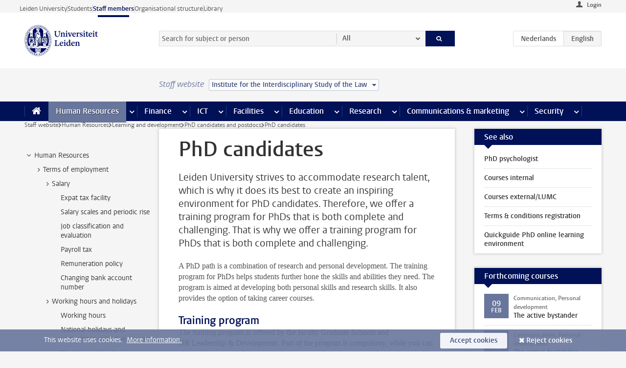

--- FILE ---
content_type: text/html;charset=UTF-8
request_url: https://www.staff.universiteitleiden.nl/human-resources/learning-and-development/phd-candidates-and-postdocs/phd-candidates?cf=law&cd=institute-of-the-interdisciplinary-study-of-the-law
body_size: 21417
content:



<!DOCTYPE html>
<html lang="en"  data-version="1.217.00" >
<head>









<!-- standard page html head -->

<meta charset="utf-8">
<meta name="viewport" content="width=device-width, initial-scale=1">
<meta http-equiv="X-UA-Compatible" content="IE=edge">


    <title>PhD candidates - Leiden University</title>

        <link rel="canonical" href="https://www.staff.universiteitleiden.nl/human-resources/learning-and-development/phd-candidates-and-postdocs/phd-candidates"/>


    <meta name="contentsource" content="hippocms" />

        <meta name="description" content="Leiden University strives to accommodate research talent, which is why it does its best to create an inspiring environment for PhD candidates. Therefore, we offer a training program for PhDs that is both complete and challenging. That is why we offer a training program for PhDs that is both complete&amp;hellip;"/>
        <meta name="doctype" content="discontent"/>

<meta name="application-name" content="search"
data-content-type="contentpage"
data-content-category="general"
data-protected="false"
data-language="en"
data-last-modified-date="2026-01-20"
data-publication-date="2026-01-20"
data-uuid="dd4f1927-6195-4b63-934f-152583a59092"
data-website="staffmember-site"
/>
<!-- Favicon and CSS -->
<link rel='shortcut icon' href="/design-1.0/assets/icons/favicon.ico?cf=law&amp;cd=institute-of-the-interdisciplinary-study-of-the-law"/>
<link rel="stylesheet" href="/design-1.0/css/ul2staff/screen.css?cf=law&amp;amp;cd=institute-of-the-interdisciplinary-study-of-the-law?v=1.217.00"/>




<script>
  window.dataLayer = window.dataLayer || [];
  dataLayer.push ( {
    event: 'Custom dimensions', customDimensionData: {
      cookiesAccepted: 'false'
    },
    user: {
      internalTraffic: 'false',
    }
  });
</script>



    <!-- Global site tag (gtag.js) - Google Analytics -->
<script async src="https://www.googletagmanager.com/gtag/js?id=G-RZX9QQDBQS"></script>
<script>
  window.dataLayer = window.dataLayer || [];

  function gtag () {
    dataLayer.push(arguments);
  }

  gtag('js', new Date());
  gtag('config', 'G-RZX9QQDBQS');
</script>

    <!-- this line enables the loading of asynchronous components (together with the headContributions at the bottom) -->
    <!-- Header Scripts -->
</head>



<body class="intern staff small" data-ajax-class='{"logged-in":"/ajaxloggedincheck?cf=law&amp;cd=institute-of-the-interdisciplinary-study-of-the-law", "unlocked":"/ajaxlockcheck?cf=law&amp;cd=institute-of-the-interdisciplinary-study-of-the-law"}'>

<!-- To enable JS-based styles: -->
<script> document.body.className += ' js'; </script>
<div class="skiplinks">
    <a href="#content" class="skiplink">Skip to main content</a>
</div>




<div class="header-container">
<div class="top-nav-section">
<nav class="top-nav wrapper js_mobile-fit-menu-items" data-show-text="show all" data-hide-text="hide" data-items-text="menu items">
<ul id="sites-menu">
<li>
<a class=" track-event"
href="https://www.universiteitleiden.nl/en"
data-event-category="external-site"
data-event-label="Topmenu staffmember-site"
>Leiden University</a>
</li>
<li>
<a class=" track-event"
href="https://www.student.universiteitleiden.nl/en"
data-event-category="student-site"
data-event-label="Topmenu staffmember-site"
>Students</a>
</li>
<li>
<a class="active track-event"
href="/?cf=law&cd=institute-of-the-interdisciplinary-study-of-the-law"
data-event-category="staffmember-site"
data-event-label="Topmenu staffmember-site"
>Staff members</a>
</li>
<li>
<a class=" track-event"
href="https://www.organisatiegids.universiteitleiden.nl/en"
data-event-category="org-site"
data-event-label="Topmenu staffmember-site"
>Organisational structure</a>
</li>
<li>
<a class=" track-event"
href="https://www.library.universiteitleiden.nl/"
data-event-category="library-site"
data-event-label="Topmenu staffmember-site"
>Library</a>
</li>
</ul>
</nav>
</div>    <header id="header-main" class="wrapper">



<div class="user">

        <form action="/human-resources/learning-and-development/phd-candidates-and-postdocs/phd-candidates?_hn:type=action&amp;_hn:ref=r80_r2_r1&amp;cf=law&amp;cd=institute-of-the-interdisciplinary-study-of-the-law" id="login" method="post">
            <input type="hidden" name="action" value="login">
            <fieldset>
                <button type="submit" class="track-event" data-event-category="login"
                        data-event-action="click">Login</button>
            </fieldset>
        </form>
</div>
        <h1 class="logo">
            <a href="/?cf=law&amp;cd=institute-of-the-interdisciplinary-study-of-the-law">
                <img width="151" height="64" src="/design-1.0/assets/images/zegel.png?cf=law&amp;cd=institute-of-the-interdisciplinary-study-of-the-law" alt="Universiteit Leiden"/>
            </a>
        </h1>
<!-- Standard page searchbox -->
<form id="search" method="get" action="searchresults-main">
<input type="hidden" name="website" value="staffmember-site"/>
<fieldset>
<legend>Search for subject or person and select category</legend>
<label for="search-field">Searchterm</label>
<input id="search-field" type="search" name="q" data-suggest="https://www.staff.universiteitleiden.nl/async/searchsuggestions?cf=law&amp;cd=institute-of-the-interdisciplinary-study-of-the-law"
data-wait="100" data-threshold="3"
value="" placeholder="Search for subject or person"/>
<ul class="options">
<li>
<a href="/search?cf=law&amp;cd=institute-of-the-interdisciplinary-study-of-the-law" data-hidden='' data-hint="Search for subject or person">
All </a>
</li>
<li>
<a href="/search?cf=law&amp;cd=institute-of-the-interdisciplinary-study-of-the-law" data-hidden='{"content-category":"staffmember"}' data-hint="Search for&nbsp;persons">
Persons
</a>
</li>
<li>
<a href="/search?cf=law&amp;cd=institute-of-the-interdisciplinary-study-of-the-law" data-hidden='{"content-category":"announcement"}' data-hint="Search for&nbsp;announcements">
Announcements
</a>
</li>
<li>
<a href="/search?cf=law&amp;cd=institute-of-the-interdisciplinary-study-of-the-law" data-hidden='{"content-category":"news"}' data-hint="Search for&nbsp;news">
News
</a>
</li>
<li>
<a href="/search?cf=law&amp;cd=institute-of-the-interdisciplinary-study-of-the-law" data-hidden='{"content-category":"event"}' data-hint="Search for&nbsp;events">
Events
</a>
</li>
<li>
<a href="/search?cf=law&amp;cd=institute-of-the-interdisciplinary-study-of-the-law" data-hidden='{"content-category":"researchfunding"}' data-hint="Search for&nbsp;research funding">
Research funding
</a>
</li>
<li>
<a href="/search?cf=law&amp;cd=institute-of-the-interdisciplinary-study-of-the-law" data-hidden='{"content-category":"location"}' data-hint="Search for&nbsp;locations">
Locations
</a>
</li>
<li>
<a href="/search?cf=law&amp;cd=institute-of-the-interdisciplinary-study-of-the-law" data-hidden='{"content-category":"course"}' data-hint="Search for&nbsp;courses">
Courses
</a>
</li>
<li>
<a href="/search?cf=law&amp;cd=institute-of-the-interdisciplinary-study-of-the-law" data-hidden='{"content-category":"vacancy"}' data-hint="Search for&nbsp;vacancies">
Vacancies
</a>
</li>
<li>
<a href="/search?cf=law&amp;cd=institute-of-the-interdisciplinary-study-of-the-law" data-hidden='{"content-category":"general"}' data-hint="Search for&nbsp;subject">
Subject
</a>
</li>
<li>
<a href="/search?cf=law&amp;cd=institute-of-the-interdisciplinary-study-of-the-law" data-hidden='{"keywords":"true"}' data-hint="Search for&nbsp;keywords">
Keywords
</a>
</li>
</ul>
<button class="submit" type="submit">
<span>Search</span>
</button>
</fieldset>
</form><div class="language-btn-group">
<a href="https://www.medewerkers.universiteitleiden.nl/po/leren-en-ontwikkelen/promovendi-en-postdocs/promovendi?cf=law&amp;cd=institute-of-the-interdisciplinary-study-of-the-law" class="btn">
<abbr title="Nederlands">nl</abbr>
</a>
<span class="btn active">
<abbr title="English">en</abbr>
</span>
</div>    </header>
</div>

<div>



<div class="mega-menu">





<div class="context-picker">
    <div class="wrapper">
        <div class="context-picker__items">
            <span class="context-picker__site-name">Staff website</span>
            <a href="#filter">
                <span>
                        Institute for the Interdisciplinary Study of the Law
                </span>
            </a>
        </div>
    </div>
</div>

    <nav aria-label="mega menu" id="mega-menu" class="main-nav mega-menu js-disclosure-nav allow-hover-expanding" data-hamburger-destination="mega-menu"
         data-nav-label="Menu">
        <ul class="main-nav__list wrapper">
            <li class="main-nav__item" data-menu-style="mega-menu">
                <a class="home js-disclosure-nav__main-link" href="/?cf=law&amp;cd=institute-of-the-interdisciplinary-study-of-the-law"><span>Home</span></a>
            </li>



        <li class="main-nav__item" data-menu-style="mega-menu">


            <a href="/human-resources?cf=law&amp;cd=institute-of-the-interdisciplinary-study-of-the-law" class="js-disclosure-nav__main-link active">Human Resources</a>

            <button
                    class="more-menu-items"
                    type="button"
                    aria-expanded
                    aria-haspopup="menu"
                    aria-controls="human-resources-pages"
            >
                <span class="visually-hidden">more Human Resources pages</span>
            </button>



            <ul class="mega-menu__list mega-menu__list--left mega-menu__list--three-column" id="human-resources-pages">
                    <li class="mega-menu__item">


            <a href="/human-resources/conditions-of-employment-salary-and-allowance?cf=law&amp;cd=institute-of-the-interdisciplinary-study-of-the-law" >Terms of employment</a>

                        <ul>
                                <li class="mega-menu__item mega-menu__item--lvl2">


            <a href="/human-resources/conditions-of-employment-salary-and-allowance/salary?cf=law&amp;cd=institute-of-the-interdisciplinary-study-of-the-law" >Salary</a>

                                </li>
                                <li class="mega-menu__item mega-menu__item--lvl2">


            <a href="/human-resources/conditions-of-employment-salary-and-allowance/working-hours/working-hours?cf=law&amp;cd=institute-of-the-interdisciplinary-study-of-the-law" >Working hours</a>

                                </li>
                                <li class="mega-menu__item mega-menu__item--lvl2">


            <a href="/human-resources/conditions-of-employment-salary-and-allowance/business-travel?cf=law&amp;cd=institute-of-the-interdisciplinary-study-of-the-law" >Business travel</a>

                                </li>
                                <li class="mega-menu__item mega-menu__item--lvl2">


            <a href="/human-resources/conditions-of-employment-salary-and-allowance/allowances-and-expense-claims?cf=law&amp;cd=institute-of-the-interdisciplinary-study-of-the-law" >Allowances</a>

                                </li>
                                <li class="mega-menu__item mega-menu__item--lvl2">


            <a href="/human-resources/conditions-of-employment-salary-and-allowance/collective-labour-agreement-and-regulations/collective-labour-agreement-cao?cf=law&amp;cd=institute-of-the-interdisciplinary-study-of-the-law" >CAO and regulations</a>

                                </li>
                                <li class="mega-menu__item mega-menu__item--lvl2">


            <a href="/human-resources/conditions-of-employment-salary-and-allowance/terms-of-employment-individual-choices-model/terms-of-employment-individual-choices-model?cf=law&amp;cd=institute-of-the-interdisciplinary-study-of-the-law" >Individual Choices Model</a>

                                </li>
                                <li class="mega-menu__item mega-menu__item--lvl2">


            <a href="/human-resources/conditions-of-employment-salary-and-allowance/leave/annual-leave?cf=law&amp;cd=institute-of-the-interdisciplinary-study-of-the-law" >Leave</a>

                                </li>
                        </ul>
                    </li>
                    <li class="mega-menu__item">


            <a href="/human-resources/new-staff?cf=law&amp;cd=institute-of-the-interdisciplinary-study-of-the-law" >New staff</a>

                        <ul>
                                <li class="mega-menu__item mega-menu__item--lvl2">


            <a href="/human-resources/new-staff/terms-of-employment-in-short/overview-terms-of-employment?cf=law&amp;cd=institute-of-the-interdisciplinary-study-of-the-law" >Terms of employment in short</a>

                                </li>
                                <li class="mega-menu__item mega-menu__item--lvl2">


            <a href="/human-resources/new-staff/registration-and-contract?cf=law&amp;cd=institute-of-the-interdisciplinary-study-of-the-law" >Registration and contract</a>

                                </li>
                                <li class="mega-menu__item mega-menu__item--lvl2">


            <a href="/human-resources/new-staff/practical-issues/introduction-day-new-staffmembers?cf=law&amp;cd=institute-of-the-interdisciplinary-study-of-the-law" >Practical issues</a>

                                </li>
                                <li class="mega-menu__item mega-menu__item--lvl2">


            <a href="/human-resources/international-staff/service-centre-international-staff/service-centre-international-staff?cf=law&amp;cd=institute-of-the-interdisciplinary-study-of-the-law" >International staff</a>

                                </li>
                        </ul>
                    </li>
                    <li class="mega-menu__item">


            <a href="/human-resources/health?cf=law&amp;cd=institute-of-the-interdisciplinary-study-of-the-law" >Health</a>

                        <ul>
                                <li class="mega-menu__item mega-menu__item--lvl2">


            <a href="/human-resources/health/university-doctor?cf=law&amp;cd=institute-of-the-interdisciplinary-study-of-the-law" >University doctor</a>

                                </li>
                                <li class="mega-menu__item mega-menu__item--lvl2">


            <a href="/human-resources/health/illness?cf=law&amp;cd=institute-of-the-interdisciplinary-study-of-the-law" >Illness</a>

                                </li>
                                <li class="mega-menu__item mega-menu__item--lvl2">


            <a href="/human-resources/health/pregnancy?cf=law&amp;cd=institute-of-the-interdisciplinary-study-of-the-law" >Pregnancy</a>

                                </li>
                                <li class="mega-menu__item mega-menu__item--lvl2">


            <a href="/human-resources/health/working-with-a-functional-limitation?cf=law&amp;cd=institute-of-the-interdisciplinary-study-of-the-law" >Working with a functional limitation</a>

                                </li>
                                <li class="mega-menu__item mega-menu__item--lvl2">


            <a href="/human-resources/health/mental-fitness?cf=law&amp;cd=institute-of-the-interdisciplinary-study-of-the-law" >Mental fitness</a>

                                </li>
                                <li class="mega-menu__item mega-menu__item--lvl2">


            <a href="/human-resources/health/work-pressure?cf=law&amp;cd=institute-of-the-interdisciplinary-study-of-the-law" >Work pressure</a>

                                </li>
                                <li class="mega-menu__item mega-menu__item--lvl2">


            <a href="/human-resources/health/leiden-healthy-university?cf=law&amp;cd=institute-of-the-interdisciplinary-study-of-the-law" >Leiden Healthy University</a>

                                </li>
                        </ul>
                    </li>
                    <li class="mega-menu__item">


            <a href="/human-resources/help-support-and-complains?cf=law&amp;cd=institute-of-the-interdisciplinary-study-of-the-law" >Help, support and complains</a>

                        <ul>
                                <li class="mega-menu__item mega-menu__item--lvl2">


            <a href="/human-resources/help-support-and-complains/contact/pssc-service-point?cf=law&amp;cd=institute-of-the-interdisciplinary-study-of-the-law" >Contact</a>

                                </li>
                                <li class="mega-menu__item mega-menu__item--lvl2">


            <a href="/human-resources/help-support-and-complains/self-service/self-service?cf=law&amp;cd=institute-of-the-interdisciplinary-study-of-the-law" >Self Service</a>

                                </li>
                                <li class="mega-menu__item mega-menu__item--lvl2">


            <a href="/human-resources/help-support-and-complains/bas-insite?cf=law&amp;cd=institute-of-the-interdisciplinary-study-of-the-law" >BAS InSite</a>

                                </li>
                                <li class="mega-menu__item mega-menu__item--lvl2">


            <a href="/human-resources/social-safety?cf=law&amp;cd=institute-of-the-interdisciplinary-study-of-the-law" >Confidential counsellors and complaints committees</a>

                                </li>
                                <li class="mega-menu__item mega-menu__item--lvl2">


            <a href="/human-resources/help-support-and-complains/contact/pssc-service-point?cf=law&amp;cd=institute-of-the-interdisciplinary-study-of-the-law" >Service Point Personnel</a>

                                </li>
                        </ul>
                    </li>
                    <li class="mega-menu__item">


            <a href="/human-resources/international-staff?cf=law&amp;cd=institute-of-the-interdisciplinary-study-of-the-law" >International staff</a>

                        <ul>
                                <li class="mega-menu__item mega-menu__item--lvl2">


            <a href="/human-resources/international-staff/service-centre-international-staff/service-centre-international-staff?cf=law&amp;cd=institute-of-the-interdisciplinary-study-of-the-law" >Service Centre International Staff</a>

                                </li>
                                <li class="mega-menu__item mega-menu__item--lvl2">


            <a href="/human-resources/international-staff/immigration-and-formalities/immigration-and-formalities?cf=law&amp;cd=institute-of-the-interdisciplinary-study-of-the-law" >Immigration and formalities</a>

                                </li>
                                <li class="mega-menu__item mega-menu__item--lvl2">


            <a href="/human-resources/international-staff/housing/university-accommodation?cf=law&amp;cd=institute-of-the-interdisciplinary-study-of-the-law" >Housing</a>

                                </li>
                                <li class="mega-menu__item mega-menu__item--lvl2">


            <a href="/human-resources/international-staff/social-life-and-settling-in/social-life-and-settling-in?cf=law&amp;cd=institute-of-the-interdisciplinary-study-of-the-law" >Social life and settling in</a>

                                </li>
                                <li class="mega-menu__item mega-menu__item--lvl2">


            <a href="/human-resources/international-staff/taxes-and-social-security/taxes-and-social-security?cf=law&amp;cd=institute-of-the-interdisciplinary-study-of-the-law" >Taxes and social security</a>

                                </li>
                                <li class="mega-menu__item mega-menu__item--lvl2">


            <a href="/human-resources/international-staff/insurances/health-insurance?cf=law&amp;cd=institute-of-the-interdisciplinary-study-of-the-law" >Insurances</a>

                                </li>
                                <li class="mega-menu__item mega-menu__item--lvl2">


            <a href="/human-resources/international-staff/getting-around/getting-around?cf=law&amp;cd=institute-of-the-interdisciplinary-study-of-the-law" >Getting around</a>

                                </li>
                                <li class="mega-menu__item mega-menu__item--lvl2">


            <a href="/human-resources/international-staff/frequently-asked-questions/frequently-asked-questions?cf=law&amp;cd=institute-of-the-interdisciplinary-study-of-the-law" >Frequently asked questions</a>

                                </li>
                        </ul>
                    </li>
                    <li class="mega-menu__item">


            <a href="/human-resources/learning-and-development?cf=law&amp;cd=institute-of-the-interdisciplinary-study-of-the-law" >Learning and development</a>

                        <ul>
                                <li class="mega-menu__item mega-menu__item--lvl2">


            <a href="/human-resources/learning-and-development/training?cf=law&amp;cd=institute-of-the-interdisciplinary-study-of-the-law" >Training</a>

                                </li>
                                <li class="mega-menu__item mega-menu__item--lvl2">


            <a href="/human-resources/learning-and-development/coaching?cf=law&amp;cd=institute-of-the-interdisciplinary-study-of-the-law" >Coaching</a>

                                </li>
                                <li class="mega-menu__item mega-menu__item--lvl2">


            <a href="/human-resources/learning-and-development/career-guidance-and-mobility?cf=law&amp;cd=institute-of-the-interdisciplinary-study-of-the-law" >Career guidance and mobility</a>

                                </li>
                                <li class="mega-menu__item mega-menu__item--lvl2">


            <a href="/human-resources/learning-and-development/teacher-professionalisation?cf=law&amp;cd=institute-of-the-interdisciplinary-study-of-the-law" >Teacher development</a>

                                </li>
                                <li class="mega-menu__item mega-menu__item--lvl2">


            <a href="/human-resources/learning-and-development/phd-candidates-and-postdocs/phd-candidates?cf=law&amp;cd=institute-of-the-interdisciplinary-study-of-the-law" >PhD candidates and postdocs</a>

                                </li>
                        </ul>
                    </li>
                    <li class="mega-menu__item">


            <a href="/human-resources/hr-policy-and-code-of-conduct?cf=law&amp;cd=institute-of-the-interdisciplinary-study-of-the-law" >HR policy</a>

                        <ul>
                                <li class="mega-menu__item mega-menu__item--lvl2">


            <a href="/human-resources/hr-policy-and-code-of-conduct/code-of-conduct/code-of-conduct-integrity?cf=law&amp;cd=institute-of-the-interdisciplinary-study-of-the-law" >Code of conduct</a>

                                </li>
                                <li class="mega-menu__item mega-menu__item--lvl2">


            <a href="/human-resources/hr-policy-and-code-of-conduct/hr-policy/university-hr-policy?cf=law&amp;cd=institute-of-the-interdisciplinary-study-of-the-law" >HR policy</a>

                                </li>
                                <li class="mega-menu__item mega-menu__item--lvl2">


            <a href="/human-resources/hr-policy-and-code-of-conduct/hiring-and-recruiting?cf=law&amp;cd=institute-of-the-interdisciplinary-study-of-the-law" >Recruitment and selection</a>

                                </li>
                                <li class="mega-menu__item mega-menu__item--lvl2">


            <a href="/human-resources/hr-policy-and-code-of-conduct/diversity-and-inclusiveness/working-in-a-diverse-environment?cf=law&amp;cd=institute-of-the-interdisciplinary-study-of-the-law" >Diversity and inclusiveness</a>

                                </li>
                                <li class="mega-menu__item mega-menu__item--lvl2">


            <a href="/human-resources/grow?cf=law&amp;cd=institute-of-the-interdisciplinary-study-of-the-law" >GROW</a>

                                </li>
                                <li class="mega-menu__item mega-menu__item--lvl2">


            <a href="/human-resources/pd-interviews/continuing-education-rules-and-regulations?cf=law&amp;cd=institute-of-the-interdisciplinary-study-of-the-law" >Continuing education rules and regulations</a>

                                </li>
                                <li class="mega-menu__item mega-menu__item--lvl2">


            <a href="https://www.universiteitleiden.nl/en/dossiers/leadership" >Leadership</a>

                                </li>
                        </ul>
                    </li>
                    <li class="mega-menu__item">


            <a href="/human-resources/social-safety?cf=law&amp;cd=institute-of-the-interdisciplinary-study-of-the-law" >Social safety</a>

                        <ul>
                                <li class="mega-menu__item mega-menu__item--lvl2">


            <a href="/human-resources/social-safety/confidential-counsellors-overview/confidential-counsellors?cf=law&amp;cd=institute-of-the-interdisciplinary-study-of-the-law" >Confidential counsellors</a>

                                </li>
                                <li class="mega-menu__item mega-menu__item--lvl2">


            <a href="/human-resources/social-safety/staff-ombuds-officer?cf=law&amp;cd=institute-of-the-interdisciplinary-study-of-the-law" >Staff ombuds officer</a>

                                </li>
                                <li class="mega-menu__item mega-menu__item--lvl2">


            <a href="/human-resources/social-safety/complaints-committees-overview?cf=law&amp;cd=institute-of-the-interdisciplinary-study-of-the-law" >Complaints committees</a>

                                </li>
                        </ul>
                    </li>
                    <li class="mega-menu__item">


            <a href="/human-resources/social-security-and-insurances?cf=law&amp;cd=institute-of-the-interdisciplinary-study-of-the-law" >Social security and insurances</a>

                        <ul>
                                <li class="mega-menu__item mega-menu__item--lvl2">


            <a href="/human-resources/social-security-and-insurances/collective-insurances/health-insurance?cf=law&amp;cd=institute-of-the-interdisciplinary-study-of-the-law" >Collective insurances</a>

                                </li>
                                <li class="mega-menu__item mega-menu__item--lvl2">


            <a href="/human-resources/social-security-and-insurances/unfit-for-work/allowances-when-unfit-for-work?cf=law&amp;cd=institute-of-the-interdisciplinary-study-of-the-law" >Unfit for work</a>

                                </li>
                                <li class="mega-menu__item mega-menu__item--lvl2">


            <a href="/human-resources/social-security-and-insurances/pension/pension-building-abp?cf=law&amp;cd=institute-of-the-interdisciplinary-study-of-the-law" >Pension</a>

                                </li>
                                <li class="mega-menu__item mega-menu__item--lvl2">


            <a href="/human-resources/social-security-and-insurances/unemployment/unemployment-benefits?cf=law&amp;cd=institute-of-the-interdisciplinary-study-of-the-law" >Unemployment</a>

                                </li>
                                <li class="mega-menu__item mega-menu__item--lvl2">


            <a href="/human-resources/social-security-and-insurances/new-job/new-job-or-end-of-contract?cf=law&amp;cd=institute-of-the-interdisciplinary-study-of-the-law" >New job</a>

                                </li>
                        </ul>
                    </li>
            </ul>
        </li>
        <li class="main-nav__item" data-menu-style="mega-menu">


            <a href="/finance-and-procurement?cf=law&amp;cd=institute-of-the-interdisciplinary-study-of-the-law" class="js-disclosure-nav__main-link">Finance</a>

            <button
                    class="more-menu-items"
                    type="button"
                    aria-expanded
                    aria-haspopup="menu"
                    aria-controls="finance-pages"
            >
                <span class="visually-hidden">more Finance pages</span>
            </button>



            <ul class="mega-menu__list mega-menu__list--left mega-menu__list--three-column" id="finance-pages">
                    <li class="mega-menu__item">


            <a href="/finance-and-procurement/compensations-and-declarations?cf=law&amp;cd=institute-of-the-interdisciplinary-study-of-the-law" >Compensations and declarations</a>

                        <ul>
                                <li class="mega-menu__item mega-menu__item--lvl2">


            <a href="/human-resources/conditions-of-employment-salary-and-allowance/allowances-and-expense-claims/commuting-allowance?cf=law&amp;cd=institute-of-the-interdisciplinary-study-of-the-law" >Commuting</a>

                                </li>
                                <li class="mega-menu__item mega-menu__item--lvl2">


            <a href="/human-resources/conditions-of-employment-salary-and-allowance/allowances-and-expense-claims/business-travel?cf=law&amp;cd=institute-of-the-interdisciplinary-study-of-the-law" >Business travel</a>

                                </li>
                                <li class="mega-menu__item mega-menu__item--lvl2">


            <a href="/human-resources/conditions-of-employment-salary-and-allowance/allowances-and-expense-claims/relocation-expenses?cf=law&amp;cd=institute-of-the-interdisciplinary-study-of-the-law" >Relocating</a>

                                </li>
                                <li class="mega-menu__item mega-menu__item--lvl2">


            <a href="/human-resources/conditions-of-employment-salary-and-allowance/allowances-and-expense-claims?cf=law&amp;cd=institute-of-the-interdisciplinary-study-of-the-law" >Expense claims</a>

                                </li>
                                <li class="mega-menu__item mega-menu__item--lvl2">


            <a href="/human-resources/conditions-of-employment-salary-and-allowance/allowances-and-expense-claims/other-allowances?cf=law&amp;cd=institute-of-the-interdisciplinary-study-of-the-law" >Other allowances</a>

                                </li>
                        </ul>
                    </li>
                    <li class="mega-menu__item">


            <a href="/finance-and-procurement/financial-services?cf=law&amp;cd=institute-of-the-interdisciplinary-study-of-the-law" >Financial services</a>

                        <ul>
                                <li class="mega-menu__item mega-menu__item--lvl2">


            <a href="/protected/finance-and-procurement/financial-services/invoice-payments?cf=law&amp;cd=institute-of-the-interdisciplinary-study-of-the-law" >Invoice payments</a>

                                </li>
                                <li class="mega-menu__item mega-menu__item--lvl2">


            <a href="/protected/finance-and-procurement/financial-services/sales-invoices-and-credit-notes?cf=law&amp;cd=institute-of-the-interdisciplinary-study-of-the-law" >Sales invoices, credit notes and receiving payments</a>

                                </li>
                                <li class="mega-menu__item mega-menu__item--lvl2">


            <a href="/protected/finance-and-procurement/financial-services/payments-without-an-invoice-by-bank-transfer-vvv-gift-card-or-cash-taxable-remuneration-ib47?cf=law&amp;cd=institute-of-the-interdisciplinary-study-of-the-law" >Payments without an invoice</a>

                                </li>
                                <li class="mega-menu__item mega-menu__item--lvl2">


            <a href="/finance-and-procurement/financial-services/payments-to-research-participants?cf=law&amp;cd=institute-of-the-interdisciplinary-study-of-the-law" >Payments to research participants</a>

                                </li>
                                <li class="mega-menu__item mega-menu__item--lvl2">


            <a href="https://www.staff.universiteitleiden.nl/protected/finance-and-procurement/financial-services/conferences-and-seminars/conferences-and-seminars" >Conferences and seminars</a>

                                </li>
                        </ul>
                    </li>
                    <li class="mega-menu__item">


            <a href="/finance-and-procurement/procurement-purchasing-and-ordering?cf=law&amp;cd=institute-of-the-interdisciplinary-study-of-the-law" >Procurement, purchasing and ordering</a>

                        <ul>
                                <li class="mega-menu__item mega-menu__item--lvl2">


            <a href="/protected/finance-and-procurement/procurement-purchasing-and-ordering/framework-contracts/blanket-order?cf=law&amp;cd=institute-of-the-interdisciplinary-study-of-the-law" >Framework contracts</a>

                                </li>
                                <li class="mega-menu__item mega-menu__item--lvl2">


            <a href="https://www.staff.universiteitleiden.nl/protected/finance-and-procurement/procurement-purchasing-and-ordering/procurement-procedures/procurement-procedures" >Procurement procedures</a>

                                </li>
                                <li class="mega-menu__item mega-menu__item--lvl2">


            <a href="/finance-and-procurement/procurement-purchasing-and-ordering/service-portal?cf=law&amp;cd=institute-of-the-interdisciplinary-study-of-the-law" >Service portal</a>

                                </li>
                                <li class="mega-menu__item mega-menu__item--lvl2">


            <a href="https://www.staff.universiteitleiden.nl/protected/finance-and-procurement/procurement-purchasing-and-ordering/research-equipment/research-equipment" >Research equipment</a>

                                </li>
                                <li class="mega-menu__item mega-menu__item--lvl2">


            <a href="https://www.staff.universiteitleiden.nl/protected/finance-and-procurement/procurement-purchasing-and-ordering/real-estate/real-estate" >Real estate</a>

                                </li>
                        </ul>
                    </li>
                    <li class="mega-menu__item">


            <a href="/finance-and-procurement/financial-policy?cf=law&amp;cd=institute-of-the-interdisciplinary-study-of-the-law" >Financial policy</a>

                        <ul>
                                <li class="mega-menu__item mega-menu__item--lvl2">


            <a href="/finance-and-procurement/financial-policy/university-finances/central-government-grant-and-funding?cf=law&amp;cd=institute-of-the-interdisciplinary-study-of-the-law" >University finances</a>

                                </li>
                                <li class="mega-menu__item mega-menu__item--lvl2">


            <a href="/finance-and-procurement/financial-policy/financial-planning-and-control-cycles/annual-plan?cf=law&amp;cd=institute-of-the-interdisciplinary-study-of-the-law" >Financial planning and control cycles</a>

                                </li>
                                <li class="mega-menu__item mega-menu__item--lvl2">


            <a href="/protected/finance-and-procurement/financial-policy/regulations-and-guidelines/finance-guide?cf=law&amp;cd=institute-of-the-interdisciplinary-study-of-the-law" >Regulations and guidelines</a>

                                </li>
                                <li class="mega-menu__item mega-menu__item--lvl2">


            <a href="/finance-and-procurement/financial-policy/audits/audit?cf=law&amp;cd=institute-of-the-interdisciplinary-study-of-the-law" >Audit</a>

                                </li>
                        </ul>
                    </li>
                    <li class="mega-menu__item">


            <a href="/finance-and-procurement/projects-relating-to-second-and-third-income-streams?cf=law&amp;cd=institute-of-the-interdisciplinary-study-of-the-law" >Projects relating to second and third income streams</a>

                        <ul>
                                <li class="mega-menu__item mega-menu__item--lvl2">


            <a href="https://www.staff.universiteitleiden.nl/protected/finance-and-procurement/projects-relating-to-second-and-third-income-streams/working-for-third-parties/working-for-third-parties" >Working for third parties</a>

                                </li>
                                <li class="mega-menu__item mega-menu__item--lvl2">


            <a href="/protected/finance-and-procurement/projects-relating-to-second-and-third-income-streams/financial-project-management/project-management?cf=law&amp;cd=institute-of-the-interdisciplinary-study-of-the-law" >Financial project management</a>

                                </li>
                        </ul>
                    </li>
                    <li class="mega-menu__item">


            <a href="/finance-and-procurement/help-and-support?cf=law&amp;cd=institute-of-the-interdisciplinary-study-of-the-law" >Help and Support</a>

                        <ul>
                                <li class="mega-menu__item mega-menu__item--lvl2">


            <a href="/finance-and-procurement/help-and-support/department-financial-economic-affairs/department-financial-economic-affairs?cf=law&amp;cd=institute-of-the-interdisciplinary-study-of-the-law" >Department Financial Economic Affairs</a>

                                </li>
                                <li class="mega-menu__item mega-menu__item--lvl2">


            <a href="https://www.staff.universiteitleiden.nl/protected/finance-and-procurement/help-and-support/fssc-service-point/fssc-service-point" >Service Point Finance</a>

                                </li>
                                <li class="mega-menu__item mega-menu__item--lvl2">


            <a href="/protected/finance-and-procurement/help-and-support/controllers/controllers-faculties-and-expertise-centra?cf=law&amp;cd=institute-of-the-interdisciplinary-study-of-the-law" >Controllers</a>

                                </li>
                                <li class="mega-menu__item mega-menu__item--lvl2">


            <a href="/finance-and-procurement/help-and-support/university-procurement/university-procurement?cf=law&amp;cd=institute-of-the-interdisciplinary-study-of-the-law" >University Procurement</a>

                                </li>
                                <li class="mega-menu__item mega-menu__item--lvl2">


            <a href="/finance-and-procurement/help-and-support/audit-department?cf=law&amp;cd=institute-of-the-interdisciplinary-study-of-the-law" >Audit department</a>

                                </li>
                        </ul>
                    </li>
            </ul>
        </li>
        <li class="main-nav__item" data-menu-style="mega-menu">


            <a href="/ict?cf=law&amp;cd=institute-of-the-interdisciplinary-study-of-the-law" class="js-disclosure-nav__main-link">ICT</a>

            <button
                    class="more-menu-items"
                    type="button"
                    aria-expanded
                    aria-haspopup="menu"
                    aria-controls="ict-pages"
            >
                <span class="visually-hidden">more ICT pages</span>
            </button>



            <ul class="mega-menu__list mega-menu__list--left mega-menu__list--three-column" id="ict-pages">
                    <li class="mega-menu__item">


            <a href="/ict/e-mail?cf=law&amp;cd=institute-of-the-interdisciplinary-study-of-the-law" >E-mail</a>

                        <ul>
                                <li class="mega-menu__item mega-menu__item--lvl2">


            <a href="/ict/e-mail/synchronising-mail-and-calendar?cf=law&amp;cd=institute-of-the-interdisciplinary-study-of-the-law" >Synchronising mail and calendar</a>

                                </li>
                        </ul>
                    </li>
                    <li class="mega-menu__item">


            <a href="/ict/ict-workplace?cf=law&amp;cd=institute-of-the-interdisciplinary-study-of-the-law" >ICT workplace</a>

                        <ul>
                                <li class="mega-menu__item mega-menu__item--lvl2">


            <a href="/ict/ict-workplace/hardware/desktops-and-laptops?cf=law&amp;cd=institute-of-the-interdisciplinary-study-of-the-law" >Hardware</a>

                                </li>
                                <li class="mega-menu__item mega-menu__item--lvl2">


            <a href="/ict/ict-workplace/printing-and-copying/printing-and-copying?cf=law&amp;cd=institute-of-the-interdisciplinary-study-of-the-law" >Printing and copying</a>

                                </li>
                                <li class="mega-menu__item mega-menu__item--lvl2">


            <a href="/ict/ict-workplace/software-and-collaboration-tools?cf=law&amp;cd=institute-of-the-interdisciplinary-study-of-the-law" >Software and online tools</a>

                                </li>
                                <li class="mega-menu__item mega-menu__item--lvl2">


            <a href="/ict/ict-workplace/telephones?cf=law&amp;cd=institute-of-the-interdisciplinary-study-of-the-law" >Telephones</a>

                                </li>
                                <li class="mega-menu__item mega-menu__item--lvl2">


            <a href="/ict/ict-workplace/wifi/wifi-and-eduroam?cf=law&amp;cd=institute-of-the-interdisciplinary-study-of-the-law" >Wifi</a>

                                </li>
                        </ul>
                    </li>
                    <li class="mega-menu__item">


            <a href="/ict/ulcn-account?cf=law&amp;cd=institute-of-the-interdisciplinary-study-of-the-law" >ULCN-account</a>

                        <ul>
                                <li class="mega-menu__item mega-menu__item--lvl2">


            <a href="/ict/ulcn-account/forgotten-your-password?cf=law&amp;cd=institute-of-the-interdisciplinary-study-of-the-law" >Forgotten your password</a>

                                </li>
                                <li class="mega-menu__item mega-menu__item--lvl2">


            <a href="/ict/ulcn-account/requesting-account/username?cf=law&amp;cd=institute-of-the-interdisciplinary-study-of-the-law" >Username</a>

                                </li>
                                <li class="mega-menu__item mega-menu__item--lvl2">


            <a href="/ict/ulcn-account/requesting-account/activation-and-management?cf=law&amp;cd=institute-of-the-interdisciplinary-study-of-the-law" >Activating and managing your account</a>

                                </li>
                                <li class="mega-menu__item mega-menu__item--lvl2">


            <a href="/ict/ulcn-account/additional-authentication?cf=law&amp;cd=institute-of-the-interdisciplinary-study-of-the-law" >Additional authentication</a>

                                </li>
                                <li class="mega-menu__item mega-menu__item--lvl2">


            <a href="/ict/ulcn-account/guest-or-external-account?cf=law&amp;cd=institute-of-the-interdisciplinary-study-of-the-law" >Applying for a guest/external account</a>

                                </li>
                        </ul>
                    </li>
                    <li class="mega-menu__item">


            <a href="/ict/working-from-home?cf=law&amp;cd=institute-of-the-interdisciplinary-study-of-the-law" >Working from home</a>

                        <ul>
                                <li class="mega-menu__item mega-menu__item--lvl2">


            <a href="/ict/working-from-home/office-365-and-onedrive?cf=law&amp;cd=institute-of-the-interdisciplinary-study-of-the-law" >Microsoft 365 and OneDrive</a>

                                </li>
                                <li class="mega-menu__item mega-menu__item--lvl2">


            <a href="/ict/working-from-home/microsoft-teams?cf=law&amp;cd=institute-of-the-interdisciplinary-study-of-the-law" >Microsoft Teams</a>

                                </li>
                                <li class="mega-menu__item mega-menu__item--lvl2">


            <a href="/ict/working-from-home/remote-workplace?cf=law&amp;cd=institute-of-the-interdisciplinary-study-of-the-law" >Remote workspace</a>

                                </li>
                                <li class="mega-menu__item mega-menu__item--lvl2">


            <a href="/ict/working-from-home/secure-online-workspace-from-home?cf=law&amp;cd=institute-of-the-interdisciplinary-study-of-the-law" >Secure online workspace from home</a>

                                </li>
                        </ul>
                    </li>
                    <li class="mega-menu__item">


            <a href="/ict/help-and-support?cf=law&amp;cd=institute-of-the-interdisciplinary-study-of-the-law" >Help and support</a>

                        <ul>
                                <li class="mega-menu__item mega-menu__item--lvl2">


            <a href="/ict/help-and-support/application-forms/application-forms?cf=law&amp;cd=institute-of-the-interdisciplinary-study-of-the-law" >Application forms</a>

                                </li>
                                <li class="mega-menu__item mega-menu__item--lvl2">


            <a href="/ict/help-and-support/manuals?cf=law&amp;cd=institute-of-the-interdisciplinary-study-of-the-law" >Manuals</a>

                                </li>
                                <li class="mega-menu__item mega-menu__item--lvl2">


            <a href="/ict/help-and-support/helpdesks-and-contact/helpdesk-issc?cf=law&amp;cd=institute-of-the-interdisciplinary-study-of-the-law" >Helpdesks and contact</a>

                                </li>
                                <li class="mega-menu__item mega-menu__item--lvl2">


            <a href="/ict/help-and-support/maintenance-and-incidents/maintainance?cf=law&amp;cd=institute-of-the-interdisciplinary-study-of-the-law" >Maintenance and incidents</a>

                                </li>
                        </ul>
                    </li>
                    <li class="mega-menu__item">


            <a href="/ict/it-and-research?cf=law&amp;cd=institute-of-the-interdisciplinary-study-of-the-law" >IT and research</a>

                        <ul>
                                <li class="mega-menu__item mega-menu__item--lvl2">


            <a href="/ict/it-and-research/research-data/data-management?cf=law&amp;cd=institute-of-the-interdisciplinary-study-of-the-law" >Research data</a>

                                </li>
                        </ul>
                    </li>
                    <li class="mega-menu__item">


            <a href="/education/it-and-education?cf=law&amp;cd=institute-of-the-interdisciplinary-study-of-the-law" >IT and education > go to Education</a>

                        <ul>
                        </ul>
                    </li>
            </ul>
        </li>
        <li class="main-nav__item" data-menu-style="mega-menu">


            <a href="/buildings-and-facilities?cf=law&amp;cd=institute-of-the-interdisciplinary-study-of-the-law" class="js-disclosure-nav__main-link">Facilities</a>

            <button
                    class="more-menu-items"
                    type="button"
                    aria-expanded
                    aria-haspopup="menu"
                    aria-controls="facilities-pages"
            >
                <span class="visually-hidden">more Facilities pages</span>
            </button>



            <ul class="mega-menu__list mega-menu__list--left mega-menu__list--three-column" id="facilities-pages">
                    <li class="mega-menu__item">


            <a href="/buildings-and-facilities/workplace/workplace-in-the-office?cf=law&amp;cd=institute-of-the-interdisciplinary-study-of-the-law" >Workplace</a>

                        <ul>
                                <li class="mega-menu__item mega-menu__item--lvl2">


            <a href="/buildings-and-facilities/workplace/workplace-in-the-office?cf=law&amp;cd=institute-of-the-interdisciplinary-study-of-the-law" >Workplace in the office</a>

                                </li>
                                <li class="mega-menu__item mega-menu__item--lvl2">


            <a href="/buildings-and-facilities/workplace/reserving-workstations?cf=law&amp;cd=institute-of-the-interdisciplinary-study-of-the-law" >Reserving workstations</a>

                                </li>
                                <li class="mega-menu__item mega-menu__item--lvl2">


            <a href="/buildings-and-facilities/workplace/requesting-facilities-for-working-from-home?cf=law&amp;cd=institute-of-the-interdisciplinary-study-of-the-law" >Requesting facilities for working from home</a>

                                </li>
                                <li class="mega-menu__item mega-menu__item--lvl2">


            <a href="/buildings-and-facilities/workplace/laboratories/working-in-a-lab?cf=law&amp;cd=institute-of-the-interdisciplinary-study-of-the-law" >Laboratories</a>

                                </li>
                                <li class="mega-menu__item mega-menu__item--lvl2">


            <a href="/buildings-and-facilities/workplace/environmental-awareness-at-work?cf=law&amp;cd=institute-of-the-interdisciplinary-study-of-the-law" >Environmental awareness at work</a>

                                </li>
                        </ul>
                    </li>
                    <li class="mega-menu__item">


            <a href="/buildings-and-facilities/facilities?cf=law&amp;cd=institute-of-the-interdisciplinary-study-of-the-law" >Facilities</a>

                        <ul>
                                <li class="mega-menu__item mega-menu__item--lvl2">


            <a href="/buildings-and-facilities/facilities/lu-card?cf=law&amp;cd=institute-of-the-interdisciplinary-study-of-the-law" >LU-Card</a>

                                </li>
                                <li class="mega-menu__item mega-menu__item--lvl2">


            <a href="/buildings-and-facilities/facilities/parking/parking?cf=law&amp;cd=institute-of-the-interdisciplinary-study-of-the-law" >Parking</a>

                                </li>
                                <li class="mega-menu__item mega-menu__item--lvl2">


            <a href="/buildings-and-facilities/facilities/bicycles/bicycles?cf=law&amp;cd=institute-of-the-interdisciplinary-study-of-the-law" >Bicycles</a>

                                </li>
                                <li class="mega-menu__item mega-menu__item--lvl2">


            <a href="/buildings-and-facilities/facilities/printing-and-copying?cf=law&amp;cd=institute-of-the-interdisciplinary-study-of-the-law" >Printing and copying</a>

                                </li>
                                <li class="mega-menu__item mega-menu__item--lvl2">


            <a href="/buildings-and-facilities/facilities/post-and-transport/post?cf=law&amp;cd=institute-of-the-interdisciplinary-study-of-the-law" >Post and Transport</a>

                                </li>
                                <li class="mega-menu__item mega-menu__item--lvl2">


            <a href="/buildings-and-facilities/facilities/breastfeeding-and-quiet-rooms/lactation-rooms?cf=law&amp;cd=institute-of-the-interdisciplinary-study-of-the-law" >Breastfeeding and quiet rooms</a>

                                </li>
                        </ul>
                    </li>
                    <li class="mega-menu__item">


            <a href="/buildings-and-facilities/buildings?cf=law&amp;cd=institute-of-the-interdisciplinary-study-of-the-law" >Buildings</a>

                        <ul>
                                <li class="mega-menu__item mega-menu__item--lvl2">


            <a href="/buildings-and-facilities/buildings/reserving-rooms/reserving-rooms?cf=law&amp;cd=institute-of-the-interdisciplinary-study-of-the-law" >Reserving rooms</a>

                                </li>
                                <li class="mega-menu__item mega-menu__item--lvl2">


            <a href="/buildings-and-facilities/buildings/service-desk-and-receptions?cf=law&amp;cd=institute-of-the-interdisciplinary-study-of-the-law" >Service desks and receptions</a>

                                </li>
                                <li class="mega-menu__item mega-menu__item--lvl2">


            <a href="/buildings-and-facilities/buildings/management-and-maintenance/management-and-maintenance?cf=law&amp;cd=institute-of-the-interdisciplinary-study-of-the-law" >Management and maintenance</a>

                                </li>
                                <li class="mega-menu__item mega-menu__item--lvl2">


            <a href="/buildings-and-facilities/buildings/floor-plans-and-house-rules/floor-plans?cf=law&amp;cd=institute-of-the-interdisciplinary-study-of-the-law" >Floor plans and house rules</a>

                                </li>
                                <li class="mega-menu__item mega-menu__item--lvl2">


            <a href="/buildings-and-facilities/buildings/projects/projects?cf=law&amp;cd=institute-of-the-interdisciplinary-study-of-the-law" >Construction projects</a>

                                </li>
                        </ul>
                    </li>
                    <li class="mega-menu__item">


            <a href="/buildings-and-facilities/catering-and-events?cf=law&amp;cd=institute-of-the-interdisciplinary-study-of-the-law" >Catering and events</a>

                        <ul>
                                <li class="mega-menu__item mega-menu__item--lvl2">


            <a href="/buildings-and-facilities/catering-and-events/catering?cf=law&amp;cd=institute-of-the-interdisciplinary-study-of-the-law" >Ordering catering</a>

                                </li>
                                <li class="mega-menu__item mega-menu__item--lvl2">


            <a href="/buildings-and-facilities/catering-and-events/faculty-club/faculty-club?cf=law&amp;cd=institute-of-the-interdisciplinary-study-of-the-law" >Faculty Club</a>

                                </li>
                                <li class="mega-menu__item mega-menu__item--lvl2">


            <a href="/buildings-and-facilities/catering-and-events/restaurants-and-bars?cf=law&amp;cd=institute-of-the-interdisciplinary-study-of-the-law" >Restaurants and bars</a>

                                </li>
                                <li class="mega-menu__item mega-menu__item--lvl2">


            <a href="/buildings-and-facilities/catering-and-events/vending-machines/vending-machines?cf=law&amp;cd=institute-of-the-interdisciplinary-study-of-the-law" >Vending machines</a>

                                </li>
                                <li class="mega-menu__item mega-menu__item--lvl2">


            <a href="/buildings-and-facilities/catering-and-events/organising-an-event?cf=law&amp;cd=institute-of-the-interdisciplinary-study-of-the-law" >Organising an event</a>

                                </li>
                        </ul>
                    </li>
                    <li class="mega-menu__item">


            <a href="/buildings-and-facilities/help-and-support?cf=law&amp;cd=institute-of-the-interdisciplinary-study-of-the-law" >Help and support</a>

                        <ul>
                                <li class="mega-menu__item mega-menu__item--lvl2">


            <a href="/buildings-and-facilities/help-and-support/helpdesks?cf=law&amp;cd=institute-of-the-interdisciplinary-study-of-the-law" >Help Desk</a>

                                </li>
                                <li class="mega-menu__item mega-menu__item--lvl2">


            <a href="/buildings-and-facilities/help-and-support/reporting-unsafe-situations?cf=law&amp;cd=institute-of-the-interdisciplinary-study-of-the-law" >Reporting unsafe situations</a>

                                </li>
                                <li class="mega-menu__item mega-menu__item--lvl2">


            <a href="/buildings-and-facilities/facilities/lu-card/questions-about-your-lu-card?cf=law&amp;cd=institute-of-the-interdisciplinary-study-of-the-law" >LU-Card</a>

                                </li>
                                <li class="mega-menu__item mega-menu__item--lvl2">


            <a href="/buildings-and-facilities/help-and-support/ero-coordinators/ero-coordinators?cf=law&amp;cd=institute-of-the-interdisciplinary-study-of-the-law" >ERO coordinators</a>

                                </li>
                                <li class="mega-menu__item mega-menu__item--lvl2">


            <a href="/buildings-and-facilities/help-and-support/health-and-safety-coordinators/health-and-safety-coordinators?cf=law&amp;cd=institute-of-the-interdisciplinary-study-of-the-law" >Health and safety coordinators</a>

                                </li>
                                <li class="mega-menu__item mega-menu__item--lvl2">


            <a href="/buildings-and-facilities/buildings/service-desk-and-receptions?cf=law&amp;cd=institute-of-the-interdisciplinary-study-of-the-law" >Servicedesk and receptions</a>

                                </li>
                        </ul>
                    </li>
            </ul>
        </li>
        <li class="main-nav__item" data-menu-style="mega-menu">


            <a href="/education?cf=law&amp;cd=institute-of-the-interdisciplinary-study-of-the-law" class="js-disclosure-nav__main-link">Education</a>

            <button
                    class="more-menu-items"
                    type="button"
                    aria-expanded
                    aria-haspopup="menu"
                    aria-controls="education-pages"
            >
                <span class="visually-hidden">more Education pages</span>
            </button>



            <ul class="mega-menu__list mega-menu__list--right mega-menu__list--three-column" id="education-pages">
                    <li class="mega-menu__item">


            <a href="/education/it-and-education?cf=law&amp;cd=institute-of-the-interdisciplinary-study-of-the-law" >IT and education</a>

                        <ul>
                                <li class="mega-menu__item mega-menu__item--lvl2">


            <a href="/education/it-and-education/blended-learning/blended-learning?cf=law&amp;cd=institute-of-the-interdisciplinary-study-of-the-law" >Blended learning</a>

                                </li>
                                <li class="mega-menu__item mega-menu__item--lvl2">


            <a href="/education/it-and-education/ai-in-education?cf=law&amp;cd=institute-of-the-interdisciplinary-study-of-the-law" >AI in education</a>

                                </li>
                                <li class="mega-menu__item mega-menu__item--lvl2">


            <a href="/education/it-and-education/digital-tools?cf=law&amp;cd=institute-of-the-interdisciplinary-study-of-the-law" >Digital tools</a>

                                </li>
                                <li class="mega-menu__item mega-menu__item--lvl2">


            <a href="/education/it-and-education/tools-for-interactive-learning/tools-for-interactive-learning?cf=law&amp;cd=institute-of-the-interdisciplinary-study-of-the-law" >Tools for interactive learning</a>

                                </li>
                                <li class="mega-menu__item mega-menu__item--lvl2">


            <a href="/education/it-and-education/lecture-halls-and-computer-rooms/av-equipment-in-the-lecture-hall?cf=law&amp;cd=institute-of-the-interdisciplinary-study-of-the-law" >Lecture halls and computer rooms</a>

                                </li>
                                <li class="mega-menu__item mega-menu__item--lvl2">


            <a href="/education/it-and-education/it-systems/e-prospectus?cf=law&amp;cd=institute-of-the-interdisciplinary-study-of-the-law" >IT systems</a>

                                </li>
                        </ul>
                    </li>
                    <li class="mega-menu__item">


            <a href="/education/quality-of-education?cf=law&amp;cd=institute-of-the-interdisciplinary-study-of-the-law" >Quality of education</a>

                        <ul>
                                <li class="mega-menu__item mega-menu__item--lvl2">


            <a href="/education/quality-of-education/evaluation-of-education/evaluation-of-education?cf=law&amp;cd=institute-of-the-interdisciplinary-study-of-the-law" >Evaluation of education</a>

                                </li>
                                <li class="mega-menu__item mega-menu__item--lvl2">


            <a href="/education/quality-of-education/the-programme-committee/the-programme-committee?cf=law&amp;cd=institute-of-the-interdisciplinary-study-of-the-law" >The Programme Committee</a>

                                </li>
                                <li class="mega-menu__item mega-menu__item--lvl2">


            <a href="/education/quality-of-education/board-of-examiners/board-of-examiners?cf=law&amp;cd=institute-of-the-interdisciplinary-study-of-the-law" >Board of Examiners</a>

                                </li>
                                <li class="mega-menu__item mega-menu__item--lvl2">


            <a href="/education/quality-of-education/institutional-accreditation?cf=law&amp;cd=institute-of-the-interdisciplinary-study-of-the-law" >Site visits and accreditation</a>

                                </li>
                        </ul>
                    </li>
                    <li class="mega-menu__item">


            <a href="/education/profiling?cf=law&amp;cd=institute-of-the-interdisciplinary-study-of-the-law" >Policies and vision</a>

                        <ul>
                                <li class="mega-menu__item mega-menu__item--lvl2">


            <a href="/education/profiling/vision-on-education/vision-on-education?cf=law&amp;cd=institute-of-the-interdisciplinary-study-of-the-law" >Vision on education</a>

                                </li>
                                <li class="mega-menu__item mega-menu__item--lvl2">


            <a href="/education/profiling/integrity-and-fraud/plagiarism?cf=law&amp;cd=institute-of-the-interdisciplinary-study-of-the-law" >Integrity and fraud</a>

                                </li>
                                <li class="mega-menu__item mega-menu__item--lvl2">


            <a href="/education/profiling/student-success/student-success?cf=law&amp;cd=institute-of-the-interdisciplinary-study-of-the-law" >Student success</a>

                                </li>
                                <li class="mega-menu__item mega-menu__item--lvl2">


            <a href="/education/profiling/degree-programmes/leids-register-educations?cf=law&amp;cd=institute-of-the-interdisciplinary-study-of-the-law" >Degree programmes</a>

                                </li>
                        </ul>
                    </li>
                    <li class="mega-menu__item">


            <a href="/education/help-and-support?cf=law&amp;cd=institute-of-the-interdisciplinary-study-of-the-law" >Help and support</a>

                        <ul>
                                <li class="mega-menu__item mega-menu__item--lvl2">


            <a href="/education/help-and-support/educational-support-units/educational-support-units?cf=law&amp;cd=institute-of-the-interdisciplinary-study-of-the-law" >Educational support units</a>

                                </li>
                                <li class="mega-menu__item mega-menu__item--lvl2">


            <a href="/education/help-and-support/ict-and-education/ict-and-education-coordinators?cf=law&amp;cd=institute-of-the-interdisciplinary-study-of-the-law" >ICT and education</a>

                                </li>
                                <li class="mega-menu__item mega-menu__item--lvl2">


            <a href="/education/help-and-support/library-and-education?cf=law&amp;cd=institute-of-the-interdisciplinary-study-of-the-law" >Library and education</a>

                                </li>
                                <li class="mega-menu__item mega-menu__item--lvl2">


            <a href="/education/help-and-support/internationalisation-in-education/contact-information?cf=law&amp;cd=institute-of-the-interdisciplinary-study-of-the-law" >Internationalisation in education</a>

                                </li>
                                <li class="mega-menu__item mega-menu__item--lvl2">


            <a href="/education/help-and-support/accessible-education?cf=law&amp;cd=institute-of-the-interdisciplinary-study-of-the-law" >Accessible Education</a>

                                </li>
                        </ul>
                    </li>
                    <li class="mega-menu__item">


            <a href="/education/tests-and-theses?cf=law&amp;cd=institute-of-the-interdisciplinary-study-of-the-law" >Preparing a course</a>

                        <ul>
                                <li class="mega-menu__item mega-menu__item--lvl2">


            <a href="/education/tests-and-theses/tests-and-theses/tests-and-theses?cf=law&amp;cd=institute-of-the-interdisciplinary-study-of-the-law" >Tests and theses</a>

                                </li>
                                <li class="mega-menu__item mega-menu__item--lvl2">


            <a href="/education/tests-and-theses/procedures/procedures?cf=law&amp;cd=institute-of-the-interdisciplinary-study-of-the-law" >Procedures</a>

                                </li>
                                <li class="mega-menu__item mega-menu__item--lvl2">


            <a href="/communications--marketing/guidelines-and-support/making-a-presentation/tips-for-a-good-presentation?cf=law&amp;cd=institute-of-the-interdisciplinary-study-of-the-law" >Giving a presentation</a>

                                </li>
                                <li class="mega-menu__item mega-menu__item--lvl2">


            <a href="/vr/remote-teaching?cf=law&amp;cd=institute-of-the-interdisciplinary-study-of-the-law" >Remote teaching</a>

                                </li>
                                <li class="mega-menu__item mega-menu__item--lvl2">


            <a href="/education/tests-and-theses/reserving-rooms?cf=law&amp;cd=institute-of-the-interdisciplinary-study-of-the-law" >Reserving rooms</a>

                                </li>
                                <li class="mega-menu__item mega-menu__item--lvl2">


            <a href="/education/tests-and-theses/reserving-equipment/loan-audio-visual-equipment?cf=law&amp;cd=institute-of-the-interdisciplinary-study-of-the-law" >Reserving equipment</a>

                                </li>
                        </ul>
                    </li>
                    <li class="mega-menu__item">


            <a href="/education/student-well-being?cf=law&amp;cd=institute-of-the-interdisciplinary-study-of-the-law" >Student Well-being</a>

                        <ul>
                                <li class="mega-menu__item mega-menu__item--lvl2">


            <a href="/education/student-well-being/referral-options?cf=law&amp;cd=institute-of-the-interdisciplinary-study-of-the-law" >Referral options</a>

                                </li>
                                <li class="mega-menu__item mega-menu__item--lvl2">


            <a href="/education/student-well-being/unacceptable-behaviour?cf=law&amp;cd=institute-of-the-interdisciplinary-study-of-the-law" >Unacceptable behaviour</a>

                                </li>
                                <li class="mega-menu__item mega-menu__item--lvl2">


            <a href="/education/student-well-being/training-and-workshops-for-staff?cf=law&amp;cd=institute-of-the-interdisciplinary-study-of-the-law" >Training and workshops for staff</a>

                                </li>
                                <li class="mega-menu__item mega-menu__item--lvl2">


            <a href="/education/student-well-being/training-and-workshops-for-students?cf=law&amp;cd=institute-of-the-interdisciplinary-study-of-the-law" >Training and workshops for students</a>

                                </li>
                                <li class="mega-menu__item mega-menu__item--lvl2">


            <a href="/education/student-well-being/online-self-help-for-students?cf=law&amp;cd=institute-of-the-interdisciplinary-study-of-the-law" >Online self-help for students</a>

                                </li>
                                <li class="mega-menu__item mega-menu__item--lvl2">


            <a href="/education/student-well-being/bringing-students-together?cf=law&amp;cd=institute-of-the-interdisciplinary-study-of-the-law" >Bringing students together</a>

                                </li>
                                <li class="mega-menu__item mega-menu__item--lvl2">


            <a href="/education/student-well-being/background-information-on-student-well-being?cf=law&amp;cd=institute-of-the-interdisciplinary-study-of-the-law" >Background information on student well-being</a>

                                </li>
                        </ul>
                    </li>
                    <li class="mega-menu__item">


            <a href="/education/innovation?cf=law&amp;cd=institute-of-the-interdisciplinary-study-of-the-law" >Innovation in education</a>

                        <ul>
                                <li class="mega-menu__item mega-menu__item--lvl2">


            <a href="/education/innovation/funding-grants-and-prizes/comenius-programme?cf=law&amp;cd=institute-of-the-interdisciplinary-study-of-the-law" >Comenius programme</a>

                                </li>
                                <li class="mega-menu__item mega-menu__item--lvl2">


            <a href="/human-resources/learning-and-development/teacher-development/teachers-academy?cf=law&amp;cd=institute-of-the-interdisciplinary-study-of-the-law" >Teacher's Academy</a>

                                </li>
                        </ul>
                    </li>
                    <li class="mega-menu__item">


            <a href="/education/internationalisation?cf=law&amp;cd=institute-of-the-interdisciplinary-study-of-the-law" >Internationalisation</a>

                        <ul>
                                <li class="mega-menu__item mega-menu__item--lvl2">


            <a href="/education/internationalisation/international-cooperation/creating-a-partnership-agreement?cf=law&amp;cd=institute-of-the-interdisciplinary-study-of-the-law" >International cooperations</a>

                                </li>
                                <li class="mega-menu__item mega-menu__item--lvl2">


            <a href="/education/internationalisation/stay-abroad/safety?cf=law&amp;cd=institute-of-the-interdisciplinary-study-of-the-law" >Safety abroad</a>

                                </li>
                                <li class="mega-menu__item mega-menu__item--lvl2">


            <a href="/education/internationalisation/stay-abroad/preparing-for-a-trip?cf=law&amp;cd=institute-of-the-interdisciplinary-study-of-the-law" >Preparing for a trip</a>

                                </li>
                                <li class="mega-menu__item mega-menu__item--lvl2">


            <a href="/education/internationalisation/contact?cf=law&amp;cd=institute-of-the-interdisciplinary-study-of-the-law" >Contact</a>

                                </li>
                        </ul>
                    </li>
                    <li class="mega-menu__item">


            <span >Organisation of the educational programme</span>

                        <ul>
                                <li class="mega-menu__item mega-menu__item--lvl2">


            <a href="/education/academic-calendar?cf=law&amp;cd=institute-of-the-interdisciplinary-study-of-the-law" >Academic calendar</a>

                                </li>
                                <li class="mega-menu__item mega-menu__item--lvl2">


            <a href="/education/it-and-education/it-systems/e-prospectus?cf=law&amp;cd=institute-of-the-interdisciplinary-study-of-the-law" >Prospectus</a>

                                </li>
                                <li class="mega-menu__item mega-menu__item--lvl2">


            <a href="/education/it-and-education/it-systems/timetable?cf=law&amp;cd=institute-of-the-interdisciplinary-study-of-the-law" >Timetables</a>

                                </li>
                                <li class="mega-menu__item mega-menu__item--lvl2">


            <a href="/education/course-and-examination-regulations?cf=law&amp;cd=institute-of-the-interdisciplinary-study-of-the-law" >Course and Examination Regulations</a>

                                </li>
                        </ul>
                    </li>
            </ul>
        </li>
        <li class="main-nav__item" data-menu-style="mega-menu">


            <a href="/research?cf=law&amp;cd=institute-of-the-interdisciplinary-study-of-the-law" class="js-disclosure-nav__main-link">Research</a>

            <button
                    class="more-menu-items"
                    type="button"
                    aria-expanded
                    aria-haspopup="menu"
                    aria-controls="research-pages"
            >
                <span class="visually-hidden">more Research pages</span>
            </button>



            <ul class="mega-menu__list mega-menu__list--right mega-menu__list--three-column" id="research-pages">
                    <li class="mega-menu__item">


            <a href="/research/phds?cf=law&amp;cd=institute-of-the-interdisciplinary-study-of-the-law" >PhDs</a>

                        <ul>
                                <li class="mega-menu__item mega-menu__item--lvl2">


            <a href="/research/phds/admission/admission-to-a-phd-track?cf=law&amp;cd=institute-of-the-interdisciplinary-study-of-the-law" >Admission</a>

                                </li>
                                <li class="mega-menu__item mega-menu__item--lvl2">


            <a href="/research/phds/phd-trajectory/phd-track?cf=law&amp;cd=institute-of-the-interdisciplinary-study-of-the-law" >PhD track</a>

                                </li>
                                <li class="mega-menu__item mega-menu__item--lvl2">


            <a href="/research/phds/finalisation-and-phd-defence-ceremony?cf=law&amp;cd=institute-of-the-interdisciplinary-study-of-the-law" >Finalisation and PhD defence ceremony</a>

                                </li>
                                <li class="mega-menu__item mega-menu__item--lvl2">


            <a href="/research/phds/support-and-community?cf=law&amp;cd=institute-of-the-interdisciplinary-study-of-the-law" >Support and community</a>

                                </li>
                                <li class="mega-menu__item mega-menu__item--lvl2">


            <a href="/research/phds/regulations-and-guidelines?cf=law&amp;cd=institute-of-the-interdisciplinary-study-of-the-law" >Regulations and guidelines</a>

                                </li>
                        </ul>
                    </li>
                    <li class="mega-menu__item">


            <a href="/research/postdocs?cf=law&amp;cd=institute-of-the-interdisciplinary-study-of-the-law" >Postdocs</a>

                        <ul>
                                <li class="mega-menu__item mega-menu__item--lvl2">


            <a href="/research/postdocs/becoming-a-postdoc?cf=law&amp;cd=institute-of-the-interdisciplinary-study-of-the-law" >Becoming a postdoc</a>

                                </li>
                                <li class="mega-menu__item mega-menu__item--lvl2">


            <a href="/research/postdocs/collaborating-with-renowned-researchers?cf=law&amp;cd=institute-of-the-interdisciplinary-study-of-the-law" >Collaborating with renowned researchers</a>

                                </li>
                                <li class="mega-menu__item mega-menu__item--lvl2">


            <a href="/research/postdocs/training-programmes-coaching-and-career-guidance?cf=law&amp;cd=institute-of-the-interdisciplinary-study-of-the-law" >Training programmes, coaching and career guidance</a>

                                </li>
                                <li class="mega-menu__item mega-menu__item--lvl2">


            <a href="/research/postdocs/teaching?cf=law&amp;cd=institute-of-the-interdisciplinary-study-of-the-law" >Teaching</a>

                                </li>
                                <li class="mega-menu__item mega-menu__item--lvl2">


            <a href="/research/postdocs/practical-support-for-internationals?cf=law&amp;cd=institute-of-the-interdisciplinary-study-of-the-law" >Practical support for internationals</a>

                                </li>
                                <li class="mega-menu__item mega-menu__item--lvl2">


            <a href="/research/postdocs/confidential-advisers-health--safety?cf=law&amp;cd=institute-of-the-interdisciplinary-study-of-the-law" >Confidential advisers, health & safety</a>

                                </li>
                        </ul>
                    </li>
                    <li class="mega-menu__item">


            <a href="/research/profiling?cf=law&amp;cd=institute-of-the-interdisciplinary-study-of-the-law" >Policy and vision</a>

                        <ul>
                                <li class="mega-menu__item mega-menu__item--lvl2">


            <a href="/research/profiling/research-programme-data-science/research-programme-data-science?cf=law&amp;cd=institute-of-the-interdisciplinary-study-of-the-law" >Research programme data science</a>

                                </li>
                                <li class="mega-menu__item mega-menu__item--lvl2">


            <a href="/research/profiling/collaboration-leiden-delft-erasmus/collaboration-leiden-delft-erasmus?cf=law&amp;cd=institute-of-the-interdisciplinary-study-of-the-law" >Collaboration Leiden-Delft-Erasmus</a>

                                </li>
                                <li class="mega-menu__item mega-menu__item--lvl2">


            <a href="/research/profiling/research-internationalisation/research-internationalisation?cf=law&amp;cd=institute-of-the-interdisciplinary-study-of-the-law" >Research internationalisation</a>

                                </li>
                        </ul>
                    </li>
                    <li class="mega-menu__item">


            <a href="/research/research-funding?cf=law&amp;cd=institute-of-the-interdisciplinary-study-of-the-law" >External research funding</a>

                        <ul>
                                <li class="mega-menu__item mega-menu__item--lvl2">


            <a href="/research/research-funding/find-and-prepare/find-funding?cf=law&amp;cd=institute-of-the-interdisciplinary-study-of-the-law" >Find and prepare</a>

                                </li>
                                <li class="mega-menu__item mega-menu__item--lvl2">


            <a href="/research/research-funding/prepare-and-write?cf=law&amp;cd=institute-of-the-interdisciplinary-study-of-the-law" >Prepare and write</a>

                                </li>
                                <li class="mega-menu__item mega-menu__item--lvl2">


            <a href="/research/research-funding/grant-awarded/practical-steps-upon-awarding?cf=law&amp;cd=institute-of-the-interdisciplinary-study-of-the-law" >Grant awarded</a>

                                </li>
                        </ul>
                    </li>
                    <li class="mega-menu__item">


            <a href="/research/research-support?cf=law&amp;cd=institute-of-the-interdisciplinary-study-of-the-law" >Research support</a>

                        <ul>
                                <li class="mega-menu__item mega-menu__item--lvl2">


            <a href="/research/help-and-support/research-support-portal?cf=law&amp;cd=institute-of-the-interdisciplinary-study-of-the-law" >Research Support Portal</a>

                                </li>
                                <li class="mega-menu__item mega-menu__item--lvl2">


            <a href="/research/research-support/leiden-research-support-network?cf=law&amp;cd=institute-of-the-interdisciplinary-study-of-the-law" >Research Support Network</a>

                                </li>
                                <li class="mega-menu__item mega-menu__item--lvl2">


            <a href="/research/research-support/research-project-management-pool?cf=law&amp;cd=institute-of-the-interdisciplinary-study-of-the-law" >Research Project Management Pool</a>

                                </li>
                                <li class="mega-menu__item mega-menu__item--lvl2">


            <a href="/research/research-support/vidatum?cf=law&amp;cd=institute-of-the-interdisciplinary-study-of-the-law" >Vidatum</a>

                                </li>
                        </ul>
                    </li>
                    <li class="mega-menu__item">


            <a href="/research/it-and-research?cf=law&amp;cd=institute-of-the-interdisciplinary-study-of-the-law" >ICT and research</a>

                        <ul>
                                <li class="mega-menu__item mega-menu__item--lvl2">


            <a href="/research/it-and-research/data-storage?cf=law&amp;cd=institute-of-the-interdisciplinary-study-of-the-law" >Data storage</a>

                                </li>
                                <li class="mega-menu__item mega-menu__item--lvl2">


            <a href="/research/it-and-research/datamanagement?cf=law&amp;cd=institute-of-the-interdisciplinary-study-of-the-law" >Datamanagement</a>

                                </li>
                                <li class="mega-menu__item mega-menu__item--lvl2">


            <a href="/research/it-and-research/research-software?cf=law&amp;cd=institute-of-the-interdisciplinary-study-of-the-law" >Research software</a>

                                </li>
                                <li class="mega-menu__item mega-menu__item--lvl2">


            <a href="/research/it-and-research/qualtrics?cf=law&amp;cd=institute-of-the-interdisciplinary-study-of-the-law" >Qualtrics</a>

                                </li>
                                <li class="mega-menu__item mega-menu__item--lvl2">


            <a href="/research/it-and-research/sharing-files?cf=law&amp;cd=institute-of-the-interdisciplinary-study-of-the-law" >Sharing and sending files</a>

                                </li>
                                <li class="mega-menu__item mega-menu__item--lvl2">


            <a href="/research/it-and-research/publication-tools-1?cf=law&amp;cd=institute-of-the-interdisciplinary-study-of-the-law" >Publication tools</a>

                                </li>
                                <li class="mega-menu__item mega-menu__item--lvl2">


            <a href="/research/it-and-research/research-from-home?cf=law&amp;cd=institute-of-the-interdisciplinary-study-of-the-law" >Research from home</a>

                                </li>
                        </ul>
                    </li>
                    <li class="mega-menu__item">


            <a href="/research/impact?cf=law&amp;cd=institute-of-the-interdisciplinary-study-of-the-law" >Step-by-step plan towards more impact</a>

                        <ul>
                                <li class="mega-menu__item mega-menu__item--lvl2">


            <a href="/research/impact/roadmap-and-examples/roadmap?cf=law&amp;cd=institute-of-the-interdisciplinary-study-of-the-law" >Roadmap and examples</a>

                                </li>
                        </ul>
                    </li>
                    <li class="mega-menu__item">


            <a href="/research/quality-and-integrity?cf=law&amp;cd=institute-of-the-interdisciplinary-study-of-the-law" >Quality and integrity</a>

                        <ul>
                                <li class="mega-menu__item mega-menu__item--lvl2">


            <a href="/research/quality-and-integrity/research-visitations/research-visitations?cf=law&amp;cd=institute-of-the-interdisciplinary-study-of-the-law" >Research visitations</a>

                                </li>
                                <li class="mega-menu__item mega-menu__item--lvl2">


            <a href="/research/quality-and-integrity/academic-integrity/academic-integrity?cf=law&amp;cd=institute-of-the-interdisciplinary-study-of-the-law" >Academic integrity</a>

                                </li>
                                <li class="mega-menu__item mega-menu__item--lvl2">


            <a href="https://www.staff.universiteitleiden.nl/protected/finance-and-procurement/projects-relating-to-second-and-third-income-streams/working-for-third-parties/working-for-third-parties" >Working for third parties</a>

                                </li>
                                <li class="mega-menu__item mega-menu__item--lvl2">


            <a href="/research/quality-and-integrity/ethics-committees/ethics-committees?cf=law&amp;cd=institute-of-the-interdisciplinary-study-of-the-law" >Ethics committees</a>

                                </li>
                        </ul>
                    </li>
                    <li class="mega-menu__item">


            <a href="/research/publishing?cf=law&amp;cd=institute-of-the-interdisciplinary-study-of-the-law" >Publishing</a>

                        <ul>
                                <li class="mega-menu__item mega-menu__item--lvl2">


            <a href="/research/publishing/copyright/copyright?cf=law&amp;cd=institute-of-the-interdisciplinary-study-of-the-law" >Copyright</a>

                                </li>
                                <li class="mega-menu__item mega-menu__item--lvl2">


            <a href="/research/publishing/publishing-your-doctoral-dissertation/publishing-your-doctoral-dissertation?cf=law&amp;cd=institute-of-the-interdisciplinary-study-of-the-law" >Publishing your doctoral dissertation</a>

                                </li>
                                <li class="mega-menu__item mega-menu__item--lvl2">


            <a href="/research/publishing/lucris-and-scholarly-publications/lucris-and-scholarly-publications?cf=law&amp;cd=institute-of-the-interdisciplinary-study-of-the-law" >Scholarly Publications and LUCRIS</a>

                                </li>
                                <li class="mega-menu__item mega-menu__item--lvl2">


            <a href="/research/publishing/open-access?cf=law&amp;cd=institute-of-the-interdisciplinary-study-of-the-law" >Open Access</a>

                                </li>
                                <li class="mega-menu__item mega-menu__item--lvl2">


            <a href="/research/publishing/orcid-id-and-doi/orcid-id-and-doi?cf=law&amp;cd=institute-of-the-interdisciplinary-study-of-the-law" >ORCID iD and DOI</a>

                                </li>
                                <li class="mega-menu__item mega-menu__item--lvl2">


            <a href="/research/publishing/leiden-university-press/leiden-university-press?cf=law&amp;cd=institute-of-the-interdisciplinary-study-of-the-law" >Leiden University Press</a>

                                </li>
                        </ul>
                    </li>
            </ul>
        </li>
        <li class="main-nav__item" data-menu-style="mega-menu">


            <a href="/communications--marketing?cf=law&amp;cd=institute-of-the-interdisciplinary-study-of-the-law" class="js-disclosure-nav__main-link">Communications & marketing</a>

            <button
                    class="more-menu-items"
                    type="button"
                    aria-expanded
                    aria-haspopup="menu"
                    aria-controls="communications-marketing-pages"
            >
                <span class="visually-hidden">more Communications & marketing pages</span>
            </button>



            <ul class="mega-menu__list mega-menu__list--right mega-menu__list--three-column" id="communications-marketing-pages">
                    <li class="mega-menu__item">


            <a href="/communications--marketing/guidelines-and-support?cf=law&amp;cd=institute-of-the-interdisciplinary-study-of-the-law" >Guidelines and support</a>

                        <ul>
                                <li class="mega-menu__item mega-menu__item--lvl2">


            <a href="/communications--marketing/guidelines-and-support/house-style/house-style?cf=law&amp;cd=institute-of-the-interdisciplinary-study-of-the-law" >House style</a>

                                </li>
                                <li class="mega-menu__item mega-menu__item--lvl2">


            <a href="/communications--marketing/guidelines-and-support/writing-and-translating/writing-for-the-web?cf=law&amp;cd=institute-of-the-interdisciplinary-study-of-the-law" >Writing and translating</a>

                                </li>
                                <li class="mega-menu__item mega-menu__item--lvl2">


            <a href="/communications--marketing/guidelines-and-support/use-of-images/images-for-the-website?cf=law&amp;cd=institute-of-the-interdisciplinary-study-of-the-law" >Use of images</a>

                                </li>
                                <li class="mega-menu__item mega-menu__item--lvl2">


            <a href="/communications--marketing/guidelines-and-support/making-a-presentation/corporate-presentations?cf=law&amp;cd=institute-of-the-interdisciplinary-study-of-the-law" >Making a presentation</a>

                                </li>
                                <li class="mega-menu__item mega-menu__item--lvl2">


            <a href="/communications--marketing/guidelines-and-support/website-and-web-editorial-team/web-editors?cf=law&amp;cd=institute-of-the-interdisciplinary-study-of-the-law" >Website and web editorial team</a>

                                </li>
                                <li class="mega-menu__item mega-menu__item--lvl2">


            <a href="/communications--marketing/guidelines-and-support/website-and-web-editorial-team/changing-your-online-profile-page?cf=law&amp;cd=institute-of-the-interdisciplinary-study-of-the-law" >Online profile page</a>

                                </li>
                                <li class="mega-menu__item mega-menu__item--lvl2">


            <a href="/communications--marketing/guidelines-and-support/social-media/social-media?cf=law&amp;cd=institute-of-the-interdisciplinary-study-of-the-law" >Social Media</a>

                                </li>
                                <li class="mega-menu__item mega-menu__item--lvl2">


            <a href="/communications--marketing/guidelines-and-support/events/events?cf=law&amp;cd=institute-of-the-interdisciplinary-study-of-the-law" >Conferences and Events</a>

                                </li>
                                <li class="mega-menu__item mega-menu__item--lvl2">


            <a href="/communications--marketing/guidelines-and-support/contact/communications-department?cf=law&amp;cd=institute-of-the-interdisciplinary-study-of-the-law" >Contact</a>

                                </li>
                        </ul>
                    </li>
                    <li class="mega-menu__item">


            <a href="/communications--marketing/communications?cf=law&amp;cd=institute-of-the-interdisciplinary-study-of-the-law" >Communications</a>

                        <ul>
                                <li class="mega-menu__item mega-menu__item--lvl2">


            <a href="/communications--marketing/communications/strategy/communication-strategy?cf=law&amp;cd=institute-of-the-interdisciplinary-study-of-the-law" >Strategy</a>

                                </li>
                                <li class="mega-menu__item mega-menu__item--lvl2">


            <a href="/communications--marketing/communications/communication-tools/external-communication-resources?cf=law&amp;cd=institute-of-the-interdisciplinary-study-of-the-law" >Communication tools</a>

                                </li>
                                <li class="mega-menu__item mega-menu__item--lvl2">


            <a href="/communications--marketing/communications/media-relations/press-officers?cf=law&amp;cd=institute-of-the-interdisciplinary-study-of-the-law" >Media relations</a>

                                </li>
                                <li class="mega-menu__item mega-menu__item--lvl2">


            <a href="/communications--marketing/communications/science-communication/research-in-the-media?cf=law&amp;cd=institute-of-the-interdisciplinary-study-of-the-law" >Science communication</a>

                                </li>
                        </ul>
                    </li>
                    <li class="mega-menu__item">


            <a href="/communications--marketing/alumni-relationships-and-funding?cf=law&amp;cd=institute-of-the-interdisciplinary-study-of-the-law" >Alumni relations and funding</a>

                        <ul>
                                <li class="mega-menu__item mega-menu__item--lvl2">


            <a href="/communications--marketing/alumni-relationships-and-funding/alumni-relations/alumni-relations?cf=law&amp;cd=institute-of-the-interdisciplinary-study-of-the-law" >Alumni relations</a>

                                </li>
                                <li class="mega-menu__item mega-menu__item--lvl2">


            <a href="/communications--marketing/alumni-relationships-and-funding/alumni-database/alumni-database?cf=law&amp;cd=institute-of-the-interdisciplinary-study-of-the-law" >Alumni database</a>

                                </li>
                                <li class="mega-menu__item mega-menu__item--lvl2">


            <a href="/communications--marketing/alumni-relationships-and-funding/funding/funding?cf=law&amp;cd=institute-of-the-interdisciplinary-study-of-the-law" >Funding</a>

                                </li>
                        </ul>
                    </li>
                    <li class="mega-menu__item">


            <a href="/communications--marketing/student-recruitment?cf=law&amp;cd=institute-of-the-interdisciplinary-study-of-the-law" >Student recruitment</a>

                        <ul>
                        </ul>
                    </li>
            </ul>
        </li>
        <li class="main-nav__item" data-menu-style="mega-menu">


            <a href="/security?cf=law&amp;cd=institute-of-the-interdisciplinary-study-of-the-law" class="js-disclosure-nav__main-link">Security</a>

            <button
                    class="more-menu-items"
                    type="button"
                    aria-expanded
                    aria-haspopup="menu"
                    aria-controls="security-pages"
            >
                <span class="visually-hidden">more Security pages</span>
            </button>



            <ul class="mega-menu__list mega-menu__list--right mega-menu__list--three-column" id="security-pages">
                    <li class="mega-menu__item">


            <a href="/security/information-security-and-privacy?cf=law&amp;cd=institute-of-the-interdisciplinary-study-of-the-law" >Information security and privacy</a>

                        <ul>
                                <li class="mega-menu__item mega-menu__item--lvl2">


            <a href="/security/information-security-and-privacy/archive-management?cf=law&amp;cd=institute-of-the-interdisciplinary-study-of-the-law" >Archive management</a>

                                </li>
                                <li class="mega-menu__item mega-menu__item--lvl2">


            <a href="/protected/security/information-security-and-privacy/privacy-and-security-policy-documents?cf=law&amp;cd=institute-of-the-interdisciplinary-study-of-the-law" >Privacy and security policy documents</a>

                                </li>
                                <li class="mega-menu__item mega-menu__item--lvl2">


            <a href="/security/information-security-and-privacy/tips-for-working-securely?cf=law&amp;cd=institute-of-the-interdisciplinary-study-of-the-law" >Working securely online</a>

                                </li>
                                <li class="mega-menu__item mega-menu__item--lvl2">


            <a href="/security/information-security-and-privacy/frequently-asked-questions-about-privacy-and-security?cf=law&amp;cd=institute-of-the-interdisciplinary-study-of-the-law" >Frequently asked questions</a>

                                </li>
                        </ul>
                    </li>
                    <li class="mega-menu__item">


            <a href="/security/a-safe-work-environment/a-safe-work-environment?cf=law&amp;cd=institute-of-the-interdisciplinary-study-of-the-law" >A safe working environment</a>

                        <ul>
                                <li class="mega-menu__item mega-menu__item--lvl2">


            <a href="/security/a-safe-work-environment/incidents-and-dangerous-situations?cf=law&amp;cd=institute-of-the-interdisciplinary-study-of-the-law" >Incidents and dangerous situations</a>

                                </li>
                                <li class="mega-menu__item mega-menu__item--lvl2">


            <a href="/security/a-safe-work-environment/a-safe-work-environment/working-in-a-lab?cf=law&amp;cd=institute-of-the-interdisciplinary-study-of-the-law" >Safety in a lab</a>

                                </li>
                                <li class="mega-menu__item mega-menu__item--lvl2">


            <a href="/security/a-safe-work-environment/working-with-hazardous-substances?cf=law&amp;cd=institute-of-the-interdisciplinary-study-of-the-law" >Working with hazardous substances</a>

                                </li>
                                <li class="mega-menu__item mega-menu__item--lvl2">


            <a href="/security/a-safe-work-environment/emergency-response-officer?cf=law&amp;cd=institute-of-the-interdisciplinary-study-of-the-law" >Emergency Response Officer</a>

                                </li>
                                <li class="mega-menu__item mega-menu__item--lvl2">


            <a href="/security/a-safe-work-environment/risk-inventory-and-evaluation?cf=law&amp;cd=institute-of-the-interdisciplinary-study-of-the-law" >Risk Inventory and Evaluation</a>

                                </li>
                        </ul>
                    </li>
                    <li class="mega-menu__item">


            <a href="/protected/security/knowledge-security?cf=law&amp;cd=institute-of-the-interdisciplinary-study-of-the-law" >Knowledge security</a>

                        <ul>
                                <li class="mega-menu__item mega-menu__item--lvl2">


            <a href="/protected/security/knowledge-security/frequently-asked-questions?cf=law&amp;cd=institute-of-the-interdisciplinary-study-of-the-law" >Frequently asked questions</a>

                                </li>
                                <li class="mega-menu__item mega-menu__item--lvl2">


            <a href="/protected/security/knowledge-security/tools-and-tips?cf=law&amp;cd=institute-of-the-interdisciplinary-study-of-the-law" >Tools and tips</a>

                                </li>
                        </ul>
                    </li>
                    <li class="mega-menu__item">


            <a href="/security/safety-and-security?cf=law&amp;cd=institute-of-the-interdisciplinary-study-of-the-law" >Safety and security</a>

                        <ul>
                                <li class="mega-menu__item mega-menu__item--lvl2">


            <a href="/security/safety-and-security/camera-surveillance?cf=law&amp;cd=institute-of-the-interdisciplinary-study-of-the-law" >Camera surveillance</a>

                                </li>
                        </ul>
                    </li>
            </ul>
        </li>



        </ul>
    </nav>
</div></div>

<div class="main-container">
    <div class="main wrapper clearfix">


<!-- main Student and Staff pages -->

<nav class="breadcrumb" aria-label="Breadcrumb" id="js_breadcrumbs" data-show-text="show all" data-hide-text="hide" data-items-text="breadcrumbs">
<ol id="breadcrumb-list">
<li>
<a href="/?cf=law&amp;cd=institute-of-the-interdisciplinary-study-of-the-law">Staff website</a>
</li>
<li>
<a href="/human-resources?cf=law&amp;cd=institute-of-the-interdisciplinary-study-of-the-law">
Human Resources
</a>
</li>
<li>
<a href="/human-resources/learning-and-development?cf=law&amp;cd=institute-of-the-interdisciplinary-study-of-the-law">
Learning and development
</a>
</li>
<li>
<a href="/human-resources/learning-and-development/phd-candidates-and-postdocs/phd-candidates?cf=law&amp;cd=institute-of-the-interdisciplinary-study-of-the-law&amp;cf=law&amp;cd=institute-of-the-interdisciplinary-study-of-the-law">
PhD candidates and postdocs
</a>
</li>
<li>PhD candidates</li>
</ol>
</nav>


































































































































































































































































































































































































<!-- Content Page content Student/Staff -->





    <nav class="sub-nav sub-nav-tree js_tree-nav" data-menu-label="Submenu" aria-label="submenu">
        <ul role="tree" class="js_add-control-icon" aria-label="submenu">

        <li role="none" class="has-children">

                <a
                        href="/human-resources"
                        title="Human Resources"
                        role="treeitem"
                        
                        aria-owns="subnav-root-humanresources"
                >
                    Human Resources
                </a>

                <ul id="subnav-root-humanresources" role="group" aria-label="submenu">

        <li role="none" class="has-children">

                <a
                        href="/human-resources/conditions-of-employment-salary-and-allowance?cf=law&amp;cd=institute-of-the-interdisciplinary-study-of-the-law"
                        title="Terms of employment"
                        role="treeitem"
                        
                        aria-owns="subnav-root-humanresources-termsofemployment"
                >
                    Terms of employment
                </a>

                <ul id="subnav-root-humanresources-termsofemployment" role="group" aria-label="submenu">

        <li role="none" class="has-children">

                <a
                        href="/human-resources/conditions-of-employment-salary-and-allowance/salary?cf=law&amp;cd=institute-of-the-interdisciplinary-study-of-the-law"
                        title="Salary"
                        role="treeitem"
                        
                        aria-owns="subnav-root-humanresources-termsofemployment-salary"
                >
                    Salary
                </a>

                <ul id="subnav-root-humanresources-termsofemployment-salary" role="group" aria-label="submenu">

        <li role="none" class="">

                <a
                        href="/human-resources/conditions-of-employment-salary-and-allowance/salary/30-ruling?cf=law&amp;cd=institute-of-the-interdisciplinary-study-of-the-law"
                        title="Expat tax facility"
                        role="treeitem"
                        
                        
                >
                    Expat tax facility
                </a>

        </li>

        <li role="none" class="">

                <a
                        href="/human-resources/conditions-of-employment-salary-and-allowance/salary/salary-scales-and-periodic-rise?cf=law&amp;cd=institute-of-the-interdisciplinary-study-of-the-law"
                        title="Salary scales and periodic rise"
                        role="treeitem"
                        
                        
                >
                    Salary scales and periodic rise
                </a>

        </li>

        <li role="none" class="">

                <a
                        href="/protected/human-resources/conditions-of-employment-salary-and-allowance/salary/job-classification-and-evaluation?cf=law&amp;cd=institute-of-the-interdisciplinary-study-of-the-law"
                        title="Job classification and evaluation"
                        role="treeitem"
                        
                        
                >
                    Job classification and evaluation
                </a>

        </li>

        <li role="none" class="">

                <a
                        href="/human-resources/conditions-of-employment-salary-and-allowance/salary/payroll-tax?cf=law&amp;cd=institute-of-the-interdisciplinary-study-of-the-law"
                        title="Payroll tax"
                        role="treeitem"
                        
                        
                >
                    Payroll tax
                </a>

        </li>

        <li role="none" class="">

                <a
                        href="/human-resources/conditions-of-employment-salary-and-allowance/salary/remuneration-policy?cf=law&amp;cd=institute-of-the-interdisciplinary-study-of-the-law"
                        title="Remuneration policy"
                        role="treeitem"
                        
                        
                >
                    Remuneration policy
                </a>

        </li>

        <li role="none" class="">

                <a
                        href="/human-resources/conditions-of-employment-salary-and-allowance/salary/changing-bank-account-number?cf=law&amp;cd=institute-of-the-interdisciplinary-study-of-the-law"
                        title="Changing bank account number"
                        role="treeitem"
                        
                        
                >
                    Changing bank account number
                </a>

        </li>
                </ul>
        </li>

        <li role="none" class="has-children">

                <a
                        href="/human-resources/conditions-of-employment-salary-and-allowance/working-hours/working-hours?cf=law&amp;cd=institute-of-the-interdisciplinary-study-of-the-law"
                        title="Working hours and holidays"
                        role="treeitem"
                        
                        aria-owns="subnav-root-humanresources-termsofemployment-workinghoursandholidays"
                >
                    Working hours and holidays
                </a>

                <ul id="subnav-root-humanresources-termsofemployment-workinghoursandholidays" role="group" aria-label="submenu">

        <li role="none" class="">

                <a
                        href="/human-resources/conditions-of-employment-salary-and-allowance/working-hours/working-hours?cf=law&amp;cd=institute-of-the-interdisciplinary-study-of-the-law"
                        title="Working hours"
                        role="treeitem"
                        
                        
                >
                    Working hours
                </a>

        </li>

        <li role="none" class="">

                <a
                        href="/human-resources/conditions-of-employment-salary-and-allowance/working-hours/national-holidays-and-compulsory-collective-closures?cf=law&amp;cd=institute-of-the-interdisciplinary-study-of-the-law"
                        title="National holidays and compulsory collective closures"
                        role="treeitem"
                        
                        
                >
                    National holidays and compulsory collective closures
                </a>

        </li>

        <li role="none" class="">

                <a
                        href="/human-resources/conditions-of-employment-salary-and-allowance/working-hours/flexible-working-hours?cf=law&amp;cd=institute-of-the-interdisciplinary-study-of-the-law"
                        title="Flexible working hours"
                        role="treeitem"
                        
                        
                >
                    Flexible working hours
                </a>

        </li>

        <li role="none" class="">

                <a
                        href="/human-resources/conditions-of-employment-salary-and-allowance/working-hours/function-based-contract?cf=law&amp;cd=institute-of-the-interdisciplinary-study-of-the-law"
                        title="Function-based contract"
                        role="treeitem"
                        
                        
                >
                    Function-based contract
                </a>

        </li>
                </ul>
        </li>

        <li role="none" class="">

                <a
                        href="/human-resources/conditions-of-employment-salary-and-allowance/working-abroad?cf=law&amp;cd=institute-of-the-interdisciplinary-study-of-the-law"
                        title="Working abroad"
                        role="treeitem"
                        
                        
                >
                    Working abroad
                </a>

        </li>

        <li role="none" class="has-children">

                <a
                        href="/human-resources/conditions-of-employment-salary-and-allowance/business-travel?cf=law&amp;cd=institute-of-the-interdisciplinary-study-of-the-law"
                        title="Business travel"
                        role="treeitem"
                        
                        aria-owns="subnav-root-humanresources-termsofemployment-businesstravel"
                >
                    Business travel
                </a>

                <ul id="subnav-root-humanresources-termsofemployment-businesstravel" role="group" aria-label="submenu">

        <li role="none" class="">

                <a
                        href="/human-resources/conditions-of-employment-salary-and-allowance/business-travel/reimbursement-of-expenses-for-business-trips-in-the-netherlands?cf=law&amp;cd=institute-of-the-interdisciplinary-study-of-the-law"
                        title="Reimbursement of expenses for business trips in the Netherlands"
                        role="treeitem"
                        
                        
                >
                    Reimbursement of expenses for business trips in the Netherlands
                </a>

        </li>

        <li role="none" class="">

                <a
                        href="/human-resources/conditions-of-employment-salary-and-allowance/business-travel/business-trips-abroad?cf=law&amp;cd=institute-of-the-interdisciplinary-study-of-the-law"
                        title="Business trips abroad"
                        role="treeitem"
                        
                        
                >
                    Business trips abroad
                </a>

        </li>

        <li role="none" class="">

                <a
                        href="/human-resources/conditions-of-employment-salary-and-allowance/business-travel/reimbursement-of-expenses-for-business-trips-abroad?cf=law&amp;cd=institute-of-the-interdisciplinary-study-of-the-law"
                        title="Reimbursement of expenses for business trips abroad"
                        role="treeitem"
                        
                        
                >
                    Reimbursement of expenses for business trips abroad
                </a>

        </li>

        <li role="none" class="">

                <a
                        href="/protected/human-resources/conditions-of-employment-salary-and-allowance/business-travel/book-a-business-trip-abroad?cf=law&amp;cd=institute-of-the-interdisciplinary-study-of-the-law"
                        title="Book a business trip abroad"
                        role="treeitem"
                        
                        
                >
                    Book a business trip abroad
                </a>

        </li>

        <li role="none" class="">

                <a
                        href="/protected/human-resources/conditions-of-employment-salary-and-allowance/business-travel/work-related-travel-insurance?cf=law&amp;cd=institute-of-the-interdisciplinary-study-of-the-law"
                        title="Work-related travel insurance"
                        role="treeitem"
                        
                        
                >
                    Work-related travel insurance
                </a>

        </li>

        <li role="none" class="">

                <a
                        href="/human-resources/conditions-of-employment-salary-and-allowance/business-travel/travel-to-high-risk-areas?cf=law&amp;cd=institute-of-the-interdisciplinary-study-of-the-law"
                        title="Travel to high-risk areas"
                        role="treeitem"
                        
                        
                >
                    Travel to high-risk areas
                </a>

        </li>

        <li role="none" class="">

                <a
                        href="/human-resources/conditions-of-employment-salary-and-allowance/business-travel/travel-advice?cf=law&amp;cd=institute-of-the-interdisciplinary-study-of-the-law"
                        title="Travel advice"
                        role="treeitem"
                        
                        
                >
                    Travel advice
                </a>

        </li>
                </ul>
        </li>

        <li role="none" class="has-children">

                <a
                        href="/human-resources/conditions-of-employment-salary-and-allowance/allowances-and-expense-claims?cf=law&amp;cd=institute-of-the-interdisciplinary-study-of-the-law"
                        title="Allowances"
                        role="treeitem"
                        
                        aria-owns="subnav-root-humanresources-termsofemployment-allowances"
                >
                    Allowances
                </a>

                <ul id="subnav-root-humanresources-termsofemployment-allowances" role="group" aria-label="submenu">

        <li role="none" class="">

                <a
                        href="/human-resources/conditions-of-employment-salary-and-allowance/allowances-and-expense-claims/commuting-allowance?cf=law&amp;cd=institute-of-the-interdisciplinary-study-of-the-law"
                        title="Commuting allowance"
                        role="treeitem"
                        
                        
                >
                    Commuting allowance
                </a>

        </li>

        <li role="none" class="">

                <a
                        href="/human-resources/conditions-of-employment-salary-and-allowance/allowances-and-expense-claims/business-travel?cf=law&amp;cd=institute-of-the-interdisciplinary-study-of-the-law"
                        title="Business Travel"
                        role="treeitem"
                        
                        
                >
                    Business Travel
                </a>

        </li>

        <li role="none" class="">

                <a
                        href="/human-resources/conditions-of-employment-salary-and-allowance/allowances-and-expense-claims/relocation-expenses?cf=law&amp;cd=institute-of-the-interdisciplinary-study-of-the-law"
                        title="Relocation expenses"
                        role="treeitem"
                        
                        
                >
                    Relocation expenses
                </a>

        </li>

        <li role="none" class="">

                <a
                        href="/human-resources/conditions-of-employment-salary-and-allowance/allowances-and-expense-claims/other-allowances?cf=law&amp;cd=institute-of-the-interdisciplinary-study-of-the-law"
                        title="Other allowances"
                        role="treeitem"
                        
                        
                >
                    Other allowances
                </a>

        </li>

        <li role="none" class="">

                <a
                        href="/human-resources/conditions-of-employment-salary-and-allowance/allowances-and-expense-claims/internet-costs?cf=law&amp;cd=institute-of-the-interdisciplinary-study-of-the-law"
                        title="Internet costs"
                        role="treeitem"
                        
                        
                >
                    Internet costs
                </a>

        </li>

        <li role="none" class="">

                <a
                        href="/human-resources/conditions-of-employment-salary-and-allowance/allowances-and-expense-claims/home-working-allowance?cf=law&amp;cd=institute-of-the-interdisciplinary-study-of-the-law"
                        title="Home-working allowance"
                        role="treeitem"
                        
                        
                >
                    Home-working allowance
                </a>

        </li>

        <li role="none" class="">

                <a
                        href="/human-resources/conditions-of-employment-salary-and-allowance/allowances-and-expense-claims/frequently-asked-questions?cf=law&amp;cd=institute-of-the-interdisciplinary-study-of-the-law"
                        title="Frequently asked questions"
                        role="treeitem"
                        
                        
                >
                    Frequently asked questions
                </a>

        </li>
                </ul>
        </li>

        <li role="none" class="has-children">

                <a
                        href="/human-resources/conditions-of-employment-salary-and-allowance/collective-labour-agreement-and-regulations/collective-labour-agreement-cao?cf=law&amp;cd=institute-of-the-interdisciplinary-study-of-the-law"
                        title="CAO and regulations"
                        role="treeitem"
                        
                        aria-owns="subnav-root-humanresources-termsofemployment-caoandregulations"
                >
                    CAO and regulations
                </a>

                <ul id="subnav-root-humanresources-termsofemployment-caoandregulations" role="group" aria-label="submenu">

        <li role="none" class="">

                <a
                        href="/human-resources/conditions-of-employment-salary-and-allowance/collective-labour-agreement-and-regulations/collective-labour-agreement-cao?cf=law&amp;cd=institute-of-the-interdisciplinary-study-of-the-law"
                        title="Collective Labour Agreement (CAO)"
                        role="treeitem"
                        
                        
                >
                    Collective Labour Agreement (CAO)
                </a>

        </li>
                </ul>
        </li>

        <li role="none" class="has-children">

                <a
                        href="/human-resources/conditions-of-employment-salary-and-allowance/terms-of-employment-individual-choices-model?cf=law&amp;cd=institute-of-the-interdisciplinary-study-of-the-law"
                        title="Terms of Employment Individual Choices Model"
                        role="treeitem"
                        
                        aria-owns="subnav-root-humanresources-termsofemployment-termsofemploymentindividualchoicesmodel"
                >
                    Terms of Employment Individual Choices Model
                </a>

                <ul id="subnav-root-humanresources-termsofemployment-termsofemploymentindividualchoicesmodel" role="group" aria-label="submenu">

        <li role="none" class="">

                <a
                        href="/human-resources/conditions-of-employment-salary-and-allowance/terms-of-employment-individual-choices-model/kilometre-allowance?cf=law&amp;cd=institute-of-the-interdisciplinary-study-of-the-law"
                        title="Kilometre allowance"
                        role="treeitem"
                        
                        
                >
                    Kilometre allowance
                </a>

        </li>

        <li role="none" class="">

                <a
                        href="/human-resources/conditions-of-employment-salary-and-allowance/terms-of-employment-individual-choices-model/professional-expenses?cf=law&amp;cd=institute-of-the-interdisciplinary-study-of-the-law"
                        title="Professional expenses"
                        role="treeitem"
                        
                        
                >
                    Professional expenses
                </a>

        </li>

        <li role="none" class="">

                <a
                        href="/human-resources/conditions-of-employment-salary-and-allowance/terms-of-employment-individual-choices-model/union-fees?cf=law&amp;cd=institute-of-the-interdisciplinary-study-of-the-law"
                        title="Union fees"
                        role="treeitem"
                        
                        
                >
                    Union fees
                </a>

        </li>

        <li role="none" class="">

                <a
                        href="/human-resources/conditions-of-employment-salary-and-allowance/terms-of-employment-individual-choices-model/study-and-training-expenses?cf=law&amp;cd=institute-of-the-interdisciplinary-study-of-the-law"
                        title="Study and training expenses"
                        role="treeitem"
                        
                        
                >
                    Study and training expenses
                </a>

        </li>

        <li role="none" class="">

                <a
                        href="/human-resources/conditions-of-employment-salary-and-allowance/terms-of-employment-individual-choices-model/sports-membership?cf=law&amp;cd=institute-of-the-interdisciplinary-study-of-the-law"
                        title="Sports membership"
                        role="treeitem"
                        
                        
                >
                    Sports membership
                </a>

        </li>

        <li role="none" class="">

                <a
                        href="/human-resources/conditions-of-employment-salary-and-allowance/terms-of-employment-individual-choices-model/leave?cf=law&amp;cd=institute-of-the-interdisciplinary-study-of-the-law"
                        title="Leave"
                        role="treeitem"
                        
                        
                >
                    Leave
                </a>

        </li>

        <li role="none" class="">

                <a
                        href="/human-resources/conditions-of-employment-salary-and-allowance/terms-of-employment-individual-choices-model/extra-pension?cf=law&amp;cd=institute-of-the-interdisciplinary-study-of-the-law"
                        title="Extra pension"
                        role="treeitem"
                        
                        
                >
                    Extra pension
                </a>

        </li>

        <li role="none" class="">

                <a
                        href="/human-resources/conditions-of-employment-salary-and-allowance/terms-of-employment-individual-choices-model/bicyle-scheme?cf=law&amp;cd=institute-of-the-interdisciplinary-study-of-the-law"
                        title="Bicyle scheme"
                        role="treeitem"
                        
                        
                >
                    Bicyle scheme
                </a>

        </li>
                </ul>
        </li>

        <li role="none" class="has-children">

                <a
                        href="/human-resources/conditions-of-employment-salary-and-allowance/leave/annual-leave?cf=law&amp;cd=institute-of-the-interdisciplinary-study-of-the-law"
                        title="Leave"
                        role="treeitem"
                        
                        aria-owns="subnav-root-humanresources-termsofemployment-leave"
                >
                    Leave
                </a>

                <ul id="subnav-root-humanresources-termsofemployment-leave" role="group" aria-label="submenu">

        <li role="none" class="">

                <a
                        href="/human-resources/conditions-of-employment-salary-and-allowance/leave/annual-leave?cf=law&amp;cd=institute-of-the-interdisciplinary-study-of-the-law"
                        title="Annual leave"
                        role="treeitem"
                        
                        
                >
                    Annual leave
                </a>

        </li>

        <li role="none" class="">

                <a
                        href="/human-resources/conditions-of-employment-salary-and-allowance/leave/saving-for-long-term-leave?cf=law&amp;cd=institute-of-the-interdisciplinary-study-of-the-law"
                        title="Saving for long-term leave"
                        role="treeitem"
                        
                        
                >
                    Saving for long-term leave
                </a>

        </li>

        <li role="none" class="">

                <a
                        href="/human-resources/conditions-of-employment-salary-and-allowance/leave/maternity-leave?cf=law&amp;cd=institute-of-the-interdisciplinary-study-of-the-law"
                        title="Maternity leave"
                        role="treeitem"
                        
                        
                >
                    Maternity leave
                </a>

        </li>

        <li role="none" class="">

                <a
                        href="/human-resources/conditions-of-employment-salary-and-allowance/leave/adoption-leave?cf=law&amp;cd=institute-of-the-interdisciplinary-study-of-the-law"
                        title="Adoption leave"
                        role="treeitem"
                        
                        
                >
                    Adoption leave
                </a>

        </li>

        <li role="none" class="">

                <a
                        href="/human-resources/conditions-of-employment-salary-and-allowance/leave/parental-leave?cf=law&amp;cd=institute-of-the-interdisciplinary-study-of-the-law"
                        title="Parental leave"
                        role="treeitem"
                        
                        
                >
                    Parental leave
                </a>

        </li>

        <li role="none" class="">

                <a
                        href="/human-resources/conditions-of-employment-salary-and-allowance/leave/paternity-and-partner-leave?cf=law&amp;cd=institute-of-the-interdisciplinary-study-of-the-law"
                        title="Birth leave"
                        role="treeitem"
                        
                        
                >
                    Birth leave
                </a>

        </li>

        <li role="none" class="">

                <a
                        href="/human-resources/conditions-of-employment-salary-and-allowance/leave/carers-leave?cf=law&amp;cd=institute-of-the-interdisciplinary-study-of-the-law"
                        title="Carer's leave"
                        role="treeitem"
                        
                        
                >
                    Carer's leave
                </a>

        </li>

        <li role="none" class="">

                <a
                        href="/human-resources/conditions-of-employment-salary-and-allowance/leave/special-and-emergency-leave?cf=law&amp;cd=institute-of-the-interdisciplinary-study-of-the-law"
                        title="Special and emergency leave"
                        role="treeitem"
                        
                        
                >
                    Special and emergency leave
                </a>

        </li>

        <li role="none" class="">

                <a
                        href="/human-resources/conditions-of-employment-salary-and-allowance/leave/vitality-pact?cf=law&amp;cd=institute-of-the-interdisciplinary-study-of-the-law"
                        title="Vitality Pact"
                        role="treeitem"
                        
                        
                >
                    Vitality Pact
                </a>

        </li>

        <li role="none" class="">

                <a
                        href="/human-resources/conditions-of-employment-salary-and-allowance/leave/the-new-leave-system-explained?cf=law&amp;cd=institute-of-the-interdisciplinary-study-of-the-law"
                        title="The new leave system explained"
                        role="treeitem"
                        
                        
                >
                    The new leave system explained
                </a>

        </li>
                </ul>
        </li>

        <li role="none" class="">

                <a
                        href="/human-resources/conditions-of-employment-salary-and-allowance/a-new-job-or-the-end-of-your-contract?cf=law&amp;cd=institute-of-the-interdisciplinary-study-of-the-law"
                        title="A new job or the end of your contract"
                        role="treeitem"
                        
                        
                >
                    A new job or the end of your contract
                </a>

        </li>
                </ul>
        </li>

        <li role="none" class="has-children">

                <a
                        href="/human-resources/new-staff?cf=law&amp;cd=institute-of-the-interdisciplinary-study-of-the-law"
                        title="New staff"
                        role="treeitem"
                        
                        aria-owns="subnav-root-humanresources-newstaff"
                >
                    New staff
                </a>

                <ul id="subnav-root-humanresources-newstaff" role="group" aria-label="submenu">

        <li role="none" class="has-children">

                <a
                        href="/human-resources/new-staff/terms-of-employment-in-short/overview-terms-of-employment?cf=law&amp;cd=institute-of-the-interdisciplinary-study-of-the-law"
                        title="Terms of employment in short"
                        role="treeitem"
                        
                        aria-owns="subnav-root-humanresources-newstaff-termsofemploymentinshort"
                >
                    Terms of employment in short
                </a>

                <ul id="subnav-root-humanresources-newstaff-termsofemploymentinshort" role="group" aria-label="submenu">

        <li role="none" class="">

                <a
                        href="/human-resources/new-staff/terms-of-employment-in-short/overview-terms-of-employment?cf=law&amp;cd=institute-of-the-interdisciplinary-study-of-the-law"
                        title="Overview terms of employment"
                        role="treeitem"
                        
                        
                >
                    Overview terms of employment
                </a>

        </li>

        <li role="none" class="">

                <a
                        href="/human-resources/hr-policy-and-code-of-conduct/code-of-conduct/code-of-conduct-integrity?cf=law&amp;cd=institute-of-the-interdisciplinary-study-of-the-law"
                        title="Ancillary activities"
                        role="treeitem"
                        
                        
                >
                    Ancillary activities
                </a>

        </li>

        <li role="none" class="">

                <a
                        href="/human-resources/learning-and-development/teacher-development/university-teaching-qualification?cf=law&amp;cd=institute-of-the-interdisciplinary-study-of-the-law"
                        title="University Teaching Qualification (BKO)"
                        role="treeitem"
                        
                        
                >
                    University Teaching Qualification (BKO)
                </a>

        </li>

        <li role="none" class="">

                <a
                        href="/human-resources/new-staff/terms-of-employment-in-short/compulsory-identification?cf=law&amp;cd=institute-of-the-interdisciplinary-study-of-the-law"
                        title="Compulsory identification"
                        role="treeitem"
                        
                        
                >
                    Compulsory identification
                </a>

        </li>

        <li role="none" class="">

                <a
                        href="/human-resources/new-staff/terms-of-employment-in-short/university-teaching-qualification?cf=law&amp;cd=institute-of-the-interdisciplinary-study-of-the-law"
                        title="University Teaching Qualification"
                        role="treeitem"
                        
                        
                >
                    University Teaching Qualification
                </a>

        </li>
                </ul>
        </li>

        <li role="none" class="">

                <a
                        href="/human-resources/new-staff/registration-and-contract?cf=law&amp;cd=institute-of-the-interdisciplinary-study-of-the-law"
                        title="Registration and contract"
                        role="treeitem"
                        
                        
                >
                    Registration and contract
                </a>

        </li>

        <li role="none" class="has-children">

                <a
                        href="/human-resources/new-staff/practical-issues/introduction-day-new-staffmembers?cf=law&amp;cd=institute-of-the-interdisciplinary-study-of-the-law"
                        title="Practical issues"
                        role="treeitem"
                        
                        aria-owns="subnav-root-humanresources-newstaff-practicalissues"
                >
                    Practical issues
                </a>

                <ul id="subnav-root-humanresources-newstaff-practicalissues" role="group" aria-label="submenu">

        <li role="none" class="">

                <a
                        href="/human-resources/new-staff/practical-issues/introduction-day-new-staffmembers?cf=law&amp;cd=institute-of-the-interdisciplinary-study-of-the-law"
                        title="Introductory meeting new staffmembers"
                        role="treeitem"
                        
                        
                >
                    Introductory meeting new staffmembers
                </a>

        </li>

        <li role="none" class="">

                <a
                        href="/human-resources/new-staff/practical-issues/it?cf=law&amp;cd=institute-of-the-interdisciplinary-study-of-the-law"
                        title="IT"
                        role="treeitem"
                        
                        
                >
                    IT
                </a>

        </li>

        <li role="none" class="">

                <a
                        href="/buildings-and-facilities/facilities/lu-card?cf=law&amp;cd=institute-of-the-interdisciplinary-study-of-the-law"
                        title="LU-Card"
                        role="treeitem"
                        
                        
                >
                    LU-Card
                </a>

        </li>

        <li role="none" class="">

                <a
                        href="/human-resources/new-staff/practical-issues/self-service/self-service?cf=law&amp;cd=institute-of-the-interdisciplinary-study-of-the-law"
                        title="Self Service"
                        role="treeitem"
                        
                        
                >
                    Self Service
                </a>

        </li>

        <li role="none" class="">

                <a
                        href="/human-resources/new-staff/practical-issues/changing-your-profile-page?cf=law&amp;cd=institute-of-the-interdisciplinary-study-of-the-law"
                        title="Changing your profile page"
                        role="treeitem"
                        
                        
                >
                    Changing your profile page
                </a>

        </li>
                </ul>
        </li>

        <li role="none" class="has-children">

                <a
                        href="/human-resources/international-staff/service-centre-international-staff/service-centre-international-staff?cf=law&amp;cd=institute-of-the-interdisciplinary-study-of-the-law"
                        title="International staff"
                        role="treeitem"
                        
                        aria-owns="subnav-root-humanresources-newstaff-internationalstaff"
                >
                    International staff
                </a>

                <ul id="subnav-root-humanresources-newstaff-internationalstaff" role="group" aria-label="submenu">

        <li role="none" class="">

                <a
                        href="/human-resources/international-staff/service-centre-international-staff/service-centre-international-staff?cf=law&amp;cd=institute-of-the-interdisciplinary-study-of-the-law"
                        title="International staff"
                        role="treeitem"
                        
                        
                >
                    International staff
                </a>

        </li>
                </ul>
        </li>
                </ul>
        </li>

        <li role="none" class="has-children">

                <a
                        href="/human-resources/health?cf=law&amp;cd=institute-of-the-interdisciplinary-study-of-the-law"
                        title="Health"
                        role="treeitem"
                        
                        aria-owns="subnav-root-humanresources-health"
                >
                    Health
                </a>

                <ul id="subnav-root-humanresources-health" role="group" aria-label="submenu">

        <li role="none" class="has-children">

                <a
                        href="/human-resources/health/illness?cf=law&amp;cd=institute-of-the-interdisciplinary-study-of-the-law"
                        title="Illness"
                        role="treeitem"
                        
                        aria-owns="subnav-root-humanresources-health-illness"
                >
                    Illness
                </a>

                <ul id="subnav-root-humanresources-health-illness" role="group" aria-label="submenu">

        <li role="none" class="">

                <a
                        href="/human-resources/health/illness/report-sick?cf=law&amp;cd=institute-of-the-interdisciplinary-study-of-the-law"
                        title="Report sick and guidance during sick leave"
                        role="treeitem"
                        
                        
                >
                    Report sick and guidance during sick leave
                </a>

        </li>

        <li role="none" class="">

                <a
                        href="/human-resources/health/illness/university-doctor?cf=law&amp;cd=institute-of-the-interdisciplinary-study-of-the-law"
                        title="University doctor"
                        role="treeitem"
                        
                        
                >
                    University doctor
                </a>

        </li>

        <li role="none" class="">

                <a
                        href="/human-resources/health/illness/work-disability?cf=law&amp;cd=institute-of-the-interdisciplinary-study-of-the-law"
                        title="Sickness and work disability"
                        role="treeitem"
                        
                        
                >
                    Sickness and work disability
                </a>

        </li>
                </ul>
        </li>

        <li role="none" class="has-children">

                <a
                        href="/human-resources/health/pregnancy?cf=law&amp;cd=institute-of-the-interdisciplinary-study-of-the-law"
                        title="Pregnancy"
                        role="treeitem"
                        
                        aria-owns="subnav-root-humanresources-health-pregnancy"
                >
                    Pregnancy
                </a>

                <ul id="subnav-root-humanresources-health-pregnancy" role="group" aria-label="submenu">

        <li role="none" class="">

                <a
                        href="/human-resources/health/pregnancy/pregnant-at-work?cf=law&amp;cd=institute-of-the-interdisciplinary-study-of-the-law"
                        title="Pregnant at work"
                        role="treeitem"
                        
                        
                >
                    Pregnant at work
                </a>

        </li>

        <li role="none" class="">

                <a
                        href="/human-resources/health/pregnancy/university-childcare-centre?cf=law&amp;cd=institute-of-the-interdisciplinary-study-of-the-law"
                        title="University childcare centre"
                        role="treeitem"
                        
                        
                >
                    University childcare centre
                </a>

        </li>

        <li role="none" class="">

                <a
                        href="/human-resources/health/pregnancy/back-to-work?cf=law&amp;cd=institute-of-the-interdisciplinary-study-of-the-law"
                        title="Back to work"
                        role="treeitem"
                        
                        
                >
                    Back to work
                </a>

        </li>

        <li role="none" class="">

                <a
                        href="/human-resources/health/pregnancy/breastfeeding-rooms/breastfeeding-rooms?cf=law&amp;cd=institute-of-the-interdisciplinary-study-of-the-law"
                        title="Breastfeeding rooms"
                        role="treeitem"
                        
                        
                >
                    Breastfeeding rooms
                </a>

        </li>
                </ul>
        </li>

        <li role="none" class="">

                <a
                        href="/human-resources/health/working-with-a-functional-limitation?cf=law&amp;cd=institute-of-the-interdisciplinary-study-of-the-law"
                        title="Working with a functional limitation"
                        role="treeitem"
                        
                        
                >
                    Working with a functional limitation
                </a>

        </li>

        <li role="none" class="">

                <a
                        href="/human-resources/health/mental-fitness?cf=law&amp;cd=institute-of-the-interdisciplinary-study-of-the-law"
                        title="Mental fitness"
                        role="treeitem"
                        
                        
                >
                    Mental fitness
                </a>

        </li>

        <li role="none" class="">

                <a
                        href="/human-resources/health/work-pressure?cf=law&amp;cd=institute-of-the-interdisciplinary-study-of-the-law"
                        title="Work pressure"
                        role="treeitem"
                        
                        
                >
                    Work pressure
                </a>

        </li>

        <li role="none" class="">

                <a
                        href="/human-resources/health/leiden-healty-university?cf=law&amp;cd=institute-of-the-interdisciplinary-study-of-the-law"
                        title="Leiden Healthy University"
                        role="treeitem"
                        
                        
                >
                    Leiden Healthy University
                </a>

        </li>

        <li role="none" class="">

                <a
                        href="/human-resources/health/university-doctor?cf=law&amp;cd=institute-of-the-interdisciplinary-study-of-the-law"
                        title="University doctor"
                        role="treeitem"
                        
                        
                >
                    University doctor
                </a>

        </li>

        <li role="none" class="">

                <a
                        href="/human-resources/health/psychologist-for-phd-candidates?cf=law&amp;cd=institute-of-the-interdisciplinary-study-of-the-law"
                        title="Psychologist for PhD candidates"
                        role="treeitem"
                        
                        
                >
                    Psychologist for PhD candidates
                </a>

        </li>
                </ul>
        </li>

        <li role="none" class="has-children">

                <a
                        href="/human-resources/help-support-and-complains?cf=law&amp;cd=institute-of-the-interdisciplinary-study-of-the-law"
                        title="Help, support and complaints"
                        role="treeitem"
                        
                        aria-owns="subnav-root-humanresources-helpsupportandcomplaints"
                >
                    Help, support and complaints
                </a>

                <ul id="subnav-root-humanresources-helpsupportandcomplaints" role="group" aria-label="submenu">

        <li role="none" class="has-children">

                <a
                        href="/human-resources/help-support-and-complains/contact/pssc-service-point?cf=law&amp;cd=institute-of-the-interdisciplinary-study-of-the-law"
                        title="Contact"
                        role="treeitem"
                        
                        aria-owns="subnav-root-humanresources-helpsupportandcomplaints-contact"
                >
                    Contact
                </a>

                <ul id="subnav-root-humanresources-helpsupportandcomplaints-contact" role="group" aria-label="submenu">

        <li role="none" class="">

                <a
                        href="/human-resources/help-support-and-complains/contact/pssc-service-point?cf=law&amp;cd=institute-of-the-interdisciplinary-study-of-the-law"
                        title="Servicedesk Personnel"
                        role="treeitem"
                        
                        
                >
                    Servicedesk Personnel
                </a>

        </li>

        <li role="none" class="">

                <a
                        href="/human-resources/help-support-and-complains/contact/hr-services?cf=law&amp;cd=institute-of-the-interdisciplinary-study-of-the-law"
                        title="HR advisers"
                        role="treeitem"
                        
                        
                >
                    HR advisers
                </a>

        </li>

        <li role="none" class="">

                <a
                        href="/human-resources/help-support-and-complains/contact/bko-contacts?cf=law&amp;cd=institute-of-the-interdisciplinary-study-of-the-law"
                        title="University Teaching Qualification (BKO) contacts"
                        role="treeitem"
                        
                        
                >
                    University Teaching Qualification (BKO) contacts
                </a>

        </li>
                </ul>
        </li>

        <li role="none" class="">

                <a
                        href="/human-resources/help-support-and-complains/bas-insite?cf=law&amp;cd=institute-of-the-interdisciplinary-study-of-the-law"
                        title="BAS InSite"
                        role="treeitem"
                        
                        
                >
                    BAS InSite
                </a>

        </li>

        <li role="none" class="">

                <a
                        href="/human-resources/help-support-and-complains/talent-and-development-platform?cf=law&amp;cd=institute-of-the-interdisciplinary-study-of-the-law"
                        title="Talent and Development Platform"
                        role="treeitem"
                        
                        
                >
                    Talent and Development Platform
                </a>

        </li>

        <li role="none" class="">

                <a
                        href="/human-resources/social-safety?cf=law&amp;cd=institute-of-the-interdisciplinary-study-of-the-law"
                        title="Confidential counsellors and complaints committees"
                        role="treeitem"
                        
                        
                >
                    Confidential counsellors and complaints committees
                </a>

        </li>
                </ul>
        </li>

        <li role="none" class="has-children">

                <a
                        href="/human-resources/international-staff?cf=law&amp;cd=institute-of-the-interdisciplinary-study-of-the-law"
                        title="International staff"
                        role="treeitem"
                        
                        aria-owns="subnav-root-humanresources-internationalstaff"
                >
                    International staff
                </a>

                <ul id="subnav-root-humanresources-internationalstaff" role="group" aria-label="submenu">

        <li role="none" class="has-children">

                <a
                        href="/human-resources/international-staff/getting-around/getting-around?cf=law&amp;cd=institute-of-the-interdisciplinary-study-of-the-law"
                        title="Getting around"
                        role="treeitem"
                        
                        aria-owns="subnav-root-humanresources-internationalstaff-gettingaround"
                >
                    Getting around
                </a>

                <ul id="subnav-root-humanresources-internationalstaff-gettingaround" role="group" aria-label="submenu">

        <li role="none" class="">

                <a
                        href="/human-resources/international-staff/getting-around/getting-around?cf=law&amp;cd=institute-of-the-interdisciplinary-study-of-the-law"
                        title="Getting around"
                        role="treeitem"
                        
                        
                >
                    Getting around
                </a>

        </li>
                </ul>
        </li>

        <li role="none" class="has-children">

                <a
                        href="/human-resources/international-staff/housing/university-accommodation?cf=law&amp;cd=institute-of-the-interdisciplinary-study-of-the-law"
                        title="Housing"
                        role="treeitem"
                        
                        aria-owns="subnav-root-humanresources-internationalstaff-housing"
                >
                    Housing
                </a>

                <ul id="subnav-root-humanresources-internationalstaff-housing" role="group" aria-label="submenu">

        <li role="none" class="">

                <a
                        href="/human-resources/international-staff/housing/university-accommodation?cf=law&amp;cd=institute-of-the-interdisciplinary-study-of-the-law"
                        title="University accommodation"
                        role="treeitem"
                        
                        
                >
                    University accommodation
                </a>

        </li>

        <li role="none" class="">

                <a
                        href="/human-resources/international-staff/housing/finding-your-own-accommodation?cf=law&amp;cd=institute-of-the-interdisciplinary-study-of-the-law"
                        title="Private accommodation"
                        role="treeitem"
                        
                        
                >
                    Private accommodation
                </a>

        </li>

        <li role="none" class="">

                <a
                        href="/human-resources/international-staff/housing/waiting-list?cf=law&amp;cd=institute-of-the-interdisciplinary-study-of-the-law"
                        title="Apply for the waiting list"
                        role="treeitem"
                        
                        
                >
                    Apply for the waiting list
                </a>

        </li>
                </ul>
        </li>

        <li role="none" class="has-children">

                <a
                        href="/human-resources/international-staff/immigration-and-formalities/immigration-and-formalities?cf=law&amp;cd=institute-of-the-interdisciplinary-study-of-the-law"
                        title="Immigration and formalities"
                        role="treeitem"
                        
                        aria-owns="subnav-root-humanresources-internationalstaff-immigrationandformalities"
                >
                    Immigration and formalities
                </a>

                <ul id="subnav-root-humanresources-internationalstaff-immigrationandformalities" role="group" aria-label="submenu">

        <li role="none" class="">

                <a
                        href="/human-resources/international-staff/immigration-and-formalities/immigration-and-formalities?cf=law&amp;cd=institute-of-the-interdisciplinary-study-of-the-law"
                        title="Immigration and formalities"
                        role="treeitem"
                        
                        
                >
                    Immigration and formalities
                </a>

        </li>
                </ul>
        </li>

        <li role="none" class="has-children">

                <a
                        href="/human-resources/international-staff/insurances/health-insurance?cf=law&amp;cd=institute-of-the-interdisciplinary-study-of-the-law"
                        title="Insurances"
                        role="treeitem"
                        
                        aria-owns="subnav-root-humanresources-internationalstaff-insurances"
                >
                    Insurances
                </a>

                <ul id="subnav-root-humanresources-internationalstaff-insurances" role="group" aria-label="submenu">

        <li role="none" class="">

                <a
                        href="/human-resources/international-staff/insurances/health-insurance?cf=law&amp;cd=institute-of-the-interdisciplinary-study-of-the-law"
                        title="Health insurance"
                        role="treeitem"
                        
                        
                >
                    Health insurance
                </a>

        </li>

        <li role="none" class="">

                <a
                        href="/human-resources/international-staff/insurances/liability-insurance?cf=law&amp;cd=institute-of-the-interdisciplinary-study-of-the-law"
                        title="Liability insurance"
                        role="treeitem"
                        
                        
                >
                    Liability insurance
                </a>

        </li>
                </ul>
        </li>

        <li role="none" class="has-children">

                <a
                        href="/human-resources/international-staff/service-centre-international-staff/service-centre-international-staff?cf=law&amp;cd=institute-of-the-interdisciplinary-study-of-the-law"
                        title="Service Centre International Staff"
                        role="treeitem"
                        
                        aria-owns="subnav-root-humanresources-internationalstaff-servicecentreinternationalstaff"
                >
                    Service Centre International Staff
                </a>

                <ul id="subnav-root-humanresources-internationalstaff-servicecentreinternationalstaff" role="group" aria-label="submenu">

        <li role="none" class="">

                <a
                        href="/human-resources/international-staff/service-centre-international-staff/service-centre-international-staff?cf=law&amp;cd=institute-of-the-interdisciplinary-study-of-the-law"
                        title="Service Centre International Staff"
                        role="treeitem"
                        
                        
                >
                    Service Centre International Staff
                </a>

        </li>
                </ul>
        </li>

        <li role="none" class="has-children">

                <a
                        href="/human-resources/international-staff/social-life-and-settling-in/social-life-and-settling-in?cf=law&amp;cd=institute-of-the-interdisciplinary-study-of-the-law"
                        title="Social life and settling in"
                        role="treeitem"
                        
                        aria-owns="subnav-root-humanresources-internationalstaff-sociallifeandsettlingin"
                >
                    Social life and settling in
                </a>

                <ul id="subnav-root-humanresources-internationalstaff-sociallifeandsettlingin" role="group" aria-label="submenu">

        <li role="none" class="">

                <a
                        href="/human-resources/international-staff/social-life-and-settling-in/social-life-and-settling-in?cf=law&amp;cd=institute-of-the-interdisciplinary-study-of-the-law"
                        title="Social life and settling in"
                        role="treeitem"
                        
                        
                >
                    Social life and settling in
                </a>

        </li>

        <li role="none" class="">

                <a
                        href="/human-resources/international-staff/social-life-and-settling-in/settling-in-your-family?cf=law&amp;cd=institute-of-the-interdisciplinary-study-of-the-law"
                        title="Education of your children"
                        role="treeitem"
                        
                        
                >
                    Education of your children
                </a>

        </li>

        <li role="none" class="">

                <a
                        href="/human-resources/international-staff/social-life-and-settling-in/your-spouses-career?cf=law&amp;cd=institute-of-the-interdisciplinary-study-of-the-law"
                        title="Your spouse's career"
                        role="treeitem"
                        
                        
                >
                    Your spouse's career
                </a>

        </li>
                </ul>
        </li>

        <li role="none" class="has-children">

                <a
                        href="/human-resources/international-staff/taxes-and-social-security/taxes-and-social-security?cf=law&amp;cd=institute-of-the-interdisciplinary-study-of-the-law"
                        title="Taxes and social security"
                        role="treeitem"
                        
                        aria-owns="subnav-root-humanresources-internationalstaff-taxesandsocialsecurity"
                >
                    Taxes and social security
                </a>

                <ul id="subnav-root-humanresources-internationalstaff-taxesandsocialsecurity" role="group" aria-label="submenu">

        <li role="none" class="">

                <a
                        href="/human-resources/international-staff/taxes-and-social-security/taxes-and-social-security?cf=law&amp;cd=institute-of-the-interdisciplinary-study-of-the-law"
                        title="Taxes and social security"
                        role="treeitem"
                        
                        
                >
                    Taxes and social security
                </a>

        </li>
                </ul>
        </li>

        <li role="none" class="">

                <a
                        href="/human-resources/international-staff/dutch-bank-account?cf=law&amp;cd=institute-of-the-interdisciplinary-study-of-the-law"
                        title="Dutch bank account"
                        role="treeitem"
                        
                        
                >
                    Dutch bank account
                </a>

        </li>

        <li role="none" class="has-children">

                <a
                        href="/human-resources/international-staff/frequently-asked-questions/frequently-asked-questions?cf=law&amp;cd=institute-of-the-interdisciplinary-study-of-the-law"
                        title="Frequently asked questions"
                        role="treeitem"
                        
                        aria-owns="subnav-root-humanresources-internationalstaff-frequentlyaskedquestions"
                >
                    Frequently asked questions
                </a>

                <ul id="subnav-root-humanresources-internationalstaff-frequentlyaskedquestions" role="group" aria-label="submenu">

        <li role="none" class="">

                <a
                        href="/human-resources/international-staff/frequently-asked-questions/frequently-asked-questions?cf=law&amp;cd=institute-of-the-interdisciplinary-study-of-the-law"
                        title="Frequently asked questions"
                        role="treeitem"
                        
                        
                >
                    Frequently asked questions
                </a>

        </li>
                </ul>
        </li>
                </ul>
        </li>

        <li role="none" class="has-children">

                <a
                        href="/human-resources/learning-and-development?cf=law&amp;cd=institute-of-the-interdisciplinary-study-of-the-law"
                        title="Learning and development"
                        role="treeitem"
                        
                        aria-owns="subnav-root-humanresources-learninganddevelopment"
                >
                    Learning and development
                </a>

                <ul id="subnav-root-humanresources-learninganddevelopment" role="group" aria-label="submenu">

        <li role="none" class="has-children">

                <a
                        href="/human-resources/learning-and-development/training/options?cf=law&amp;cd=institute-of-the-interdisciplinary-study-of-the-law"
                        title="Training"
                        role="treeitem"
                        
                        aria-owns="subnav-root-humanresources-learninganddevelopment-training"
                >
                    Training
                </a>

                <ul id="subnav-root-humanresources-learninganddevelopment-training" role="group" aria-label="submenu">

        <li role="none" class="">

                <a
                        href="/human-resources/learning-and-development/training/options?cf=law&amp;cd=institute-of-the-interdisciplinary-study-of-the-law"
                        title="Courses offered"
                        role="treeitem"
                        
                        
                >
                    Courses offered
                </a>

        </li>

        <li role="none" class="">

                <a
                        href="/human-resources/learning-and-development/training/leadership?cf=law&amp;cd=institute-of-the-interdisciplinary-study-of-the-law"
                        title="Leadership"
                        role="treeitem"
                        
                        
                >
                    Leadership
                </a>

        </li>

        <li role="none" class="">

                <a
                        href="/human-resources/learning-and-development/teacher-development?cf=law&amp;cd=institute-of-the-interdisciplinary-study-of-the-law"
                        title="Teacher professionalisation"
                        role="treeitem"
                        
                        
                >
                    Teacher professionalisation
                </a>

        </li>

        <li role="none" class="">

                <a
                        href="/human-resources/learning-and-development/phd-candidates-and-postdocs/phd-candidates?cf=law&amp;cd=institute-of-the-interdisciplinary-study-of-the-law"
                        title="PhD candidates and postdocs"
                        role="treeitem"
                        
                        
                >
                    PhD candidates and postdocs
                </a>

        </li>

        <li role="none" class="">

                <a
                        href="/human-resources/learning-and-development/training/toolkit-lets-connect?cf=law&amp;cd=institute-of-the-interdisciplinary-study-of-the-law"
                        title="Toolkit Let's connect!"
                        role="treeitem"
                        
                        
                >
                    Toolkit Let's connect!
                </a>

        </li>

        <li role="none" class="">

                <a
                        href="/human-resources/learning-and-development/training/continuing-education-rules-and-regulations?cf=law&amp;cd=institute-of-the-interdisciplinary-study-of-the-law"
                        title="Continuing education rules and regulations"
                        role="treeitem"
                        
                        
                >
                    Continuing education rules and regulations
                </a>

        </li>
                </ul>
        </li>

        <li role="none" class="has-children">

                <a
                        href="/human-resources/learning-and-development/coaching?cf=law&amp;cd=institute-of-the-interdisciplinary-study-of-the-law"
                        title="Coaching"
                        role="treeitem"
                        
                        aria-owns="subnav-root-humanresources-learninganddevelopment-coaching"
                >
                    Coaching
                </a>

                <ul id="subnav-root-humanresources-learninganddevelopment-coaching" role="group" aria-label="submenu">

        <li role="none" class="">

                <a
                        href="/human-resources/learning-and-development/coaching/intervision?cf=law&amp;cd=institute-of-the-interdisciplinary-study-of-the-law"
                        title="Intervision"
                        role="treeitem"
                        
                        
                >
                    Intervision
                </a>

        </li>

        <li role="none" class="">

                <a
                        href="/human-resources/learning-and-development/coaching/find-a-coach?cf=law&amp;cd=institute-of-the-interdisciplinary-study-of-the-law"
                        title="Find a coach"
                        role="treeitem"
                        
                        
                >
                    Find a coach
                </a>

        </li>
                </ul>
        </li>

        <li role="none" class="has-children">

                <a
                        href="/human-resources/learning-and-development/career-guidance-and-mobility?cf=law&amp;cd=institute-of-the-interdisciplinary-study-of-the-law"
                        title="Career guidance and mobility"
                        role="treeitem"
                        
                        aria-owns="subnav-root-humanresources-learninganddevelopment-careerguidanceandmobility"
                >
                    Career guidance and mobility
                </a>

                <ul id="subnav-root-humanresources-learninganddevelopment-careerguidanceandmobility" role="group" aria-label="submenu">

        <li role="none" class="">

                <a
                        href="/human-resources/learning-and-development/career-guidance-and-mobility/internal-vacancies?cf=law&amp;cd=institute-of-the-interdisciplinary-study-of-the-law"
                        title="Internal vacancies"
                        role="treeitem"
                        
                        
                >
                    Internal vacancies
                </a>

        </li>

        <li role="none" class="">

                <a
                        href="/human-resources/social-security-and-insurances/unemployment/from-job-to-job?cf=law&amp;cd=institute-of-the-interdisciplinary-study-of-the-law"
                        title="From job to job"
                        role="treeitem"
                        
                        
                >
                    From job to job
                </a>

        </li>

        <li role="none" class="">

                <a
                        href="/human-resources/hr-policy-and-code-of-conduct/hr-policy/redeployment?cf=law&amp;cd=institute-of-the-interdisciplinary-study-of-the-law"
                        title="Redeployment"
                        role="treeitem"
                        
                        
                >
                    Redeployment
                </a>

        </li>
                </ul>
        </li>

        <li role="none" class="has-children">

                <a
                        href="/human-resources/learning-and-development/teacher-development?cf=law&amp;cd=institute-of-the-interdisciplinary-study-of-the-law"
                        title="Teacher development"
                        role="treeitem"
                        
                        aria-owns="subnav-root-humanresources-learninganddevelopment-teacherdevelopment"
                >
                    Teacher development
                </a>

                <ul id="subnav-root-humanresources-learninganddevelopment-teacherdevelopment" role="group" aria-label="submenu">

        <li role="none" class="">

                <a
                        href="/human-resources/learning-and-development/teacher-development/vision-on-teacher-development?cf=law&amp;cd=institute-of-the-interdisciplinary-study-of-the-law"
                        title="Vision on teacher development"
                        role="treeitem"
                        
                        
                >
                    Vision on teacher development
                </a>

        </li>

        <li role="none" class="">

                <a
                        href="/human-resources/learning-and-development/teacher-development/university-teaching-qualification?cf=law&amp;cd=institute-of-the-interdisciplinary-study-of-the-law"
                        title="University Teaching Qualification (BKO)"
                        role="treeitem"
                        
                        
                >
                    University Teaching Qualification (BKO)
                </a>

        </li>

        <li role="none" class="">

                <a
                        href="/human-resources/learning-and-development/teacher-development/partial-bko-certificate?cf=law&amp;cd=institute-of-the-interdisciplinary-study-of-the-law"
                        title="Partial BKO certificate"
                        role="treeitem"
                        
                        
                >
                    Partial BKO certificate
                </a>

        </li>

        <li role="none" class="">

                <a
                        href="/human-resources/learning-and-development/teacher-development/senior-teaching-qualification?cf=law&amp;cd=institute-of-the-interdisciplinary-study-of-the-law"
                        title="Senior Teaching Qualification (SKO)"
                        role="treeitem"
                        
                        
                >
                    Senior Teaching Qualification (SKO)
                </a>

        </li>

        <li role="none" class="">

                <a
                        href="/human-resources/learning-and-development/teacher-development/teachers-academy?cf=law&amp;cd=institute-of-the-interdisciplinary-study-of-the-law"
                        title="Teachers' Academy"
                        role="treeitem"
                        
                        
                >
                    Teachers' Academy
                </a>

        </li>
                </ul>
        </li>

        <li role="none" class="has-children">

                <a
                        href="/human-resources/learning-and-development/phd-candidates-and-postdocs/phd-candidates?cf=law&amp;cd=institute-of-the-interdisciplinary-study-of-the-law"
                        title="PhD candidates and postdocs"
                        role="treeitem"
                        
                        aria-owns="subnav-root-humanresources-learninganddevelopment-phdcandidatesandpostdocs"
                >
                    PhD candidates and postdocs
                </a>

                <ul id="subnav-root-humanresources-learninganddevelopment-phdcandidatesandpostdocs" role="group" aria-label="submenu">

        <li role="none" class="">

                <a
                        href="/human-resources/learning-and-development/phd-candidates-and-postdocs/phd-candidates?cf=law&amp;cd=institute-of-the-interdisciplinary-study-of-the-law"
                        title="PhD candidates"
                        role="treeitem"
                        aria-current="page"
                        
                >
                    PhD candidates
                </a>

        </li>

        <li role="none" class="">

                <a
                        href="/human-resources/learning-and-development/phd-candidates-and-postdocs/postdocs?cf=law&amp;cd=institute-of-the-interdisciplinary-study-of-the-law"
                        title="Postdocs"
                        role="treeitem"
                        
                        
                >
                    Postdocs
                </a>

        </li>
                </ul>
        </li>
                </ul>
        </li>

        <li role="none" class="has-children">

                <a
                        href="/human-resources/hr-policy-and-code-of-conduct?cf=law&amp;cd=institute-of-the-interdisciplinary-study-of-the-law"
                        title="HR policy and code of conduct"
                        role="treeitem"
                        
                        aria-owns="subnav-root-humanresources-hrpolicyandcodeofconduct"
                >
                    HR policy and code of conduct
                </a>

                <ul id="subnav-root-humanresources-hrpolicyandcodeofconduct" role="group" aria-label="submenu">

        <li role="none" class="has-children">

                <a
                        href="/human-resources/hr-policy-and-code-of-conduct/hr-policy/university-hr-policy?cf=law&amp;cd=institute-of-the-interdisciplinary-study-of-the-law"
                        title="HR policy"
                        role="treeitem"
                        
                        aria-owns="subnav-root-humanresources-hrpolicyandcodeofconduct-hrpolicy"
                >
                    HR policy
                </a>

                <ul id="subnav-root-humanresources-hrpolicyandcodeofconduct-hrpolicy" role="group" aria-label="submenu">

        <li role="none" class="">

                <a
                        href="/human-resources/hr-policy-and-code-of-conduct/hr-policy/university-hr-policy?cf=law&amp;cd=institute-of-the-interdisciplinary-study-of-the-law"
                        title="University HR policy"
                        role="treeitem"
                        
                        
                >
                    University HR policy
                </a>

        </li>

        <li role="none" class="">

                <a
                        href="/human-resources/hr-policy-and-code-of-conduct/hr-policy/working-from-home?cf=law&amp;cd=institute-of-the-interdisciplinary-study-of-the-law"
                        title="Working from home"
                        role="treeitem"
                        
                        
                >
                    Working from home
                </a>

        </li>

        <li role="none" class="">

                <a
                        href="/human-resources/hr-policy-and-code-of-conduct/hr-policy/reorganisation?cf=law&amp;cd=institute-of-the-interdisciplinary-study-of-the-law"
                        title="Reorganisation"
                        role="treeitem"
                        
                        
                >
                    Reorganisation
                </a>

        </li>

        <li role="none" class="">

                <a
                        href="/human-resources/hr-policy-and-code-of-conduct/hr-policy/policies-on-professors?cf=law&amp;cd=institute-of-the-interdisciplinary-study-of-the-law"
                        title="Policy on Professorial Appointments"
                        role="treeitem"
                        
                        
                >
                    Policy on Professorial Appointments
                </a>

        </li>

        <li role="none" class="">

                <a
                        href="/human-resources/hr-policy-and-code-of-conduct/hr-policy/staff-monitor?cf=law&amp;cd=institute-of-the-interdisciplinary-study-of-the-law"
                        title="Staff monitor"
                        role="treeitem"
                        
                        
                >
                    Staff monitor
                </a>

        </li>

        <li role="none" class="has-children">

                <a
                        href="/human-resources/hr-policy-and-code-of-conduct/hr-policy/employee-experience-survey?cf=law&amp;cd=institute-of-the-interdisciplinary-study-of-the-law"
                        title="Employee experience survey"
                        role="treeitem"
                        
                        aria-owns="subnav-root-humanresources-hrpolicyandcodeofconduct-hrpolicy-employeeexperiencesurvey"
                >
                    Employee experience survey
                </a>

                <ul id="subnav-root-humanresources-hrpolicyandcodeofconduct-hrpolicy-employeeexperiencesurvey" role="group" aria-label="submenu">

        <li role="none" class="">

                <a
                        href="/human-resources/hr-policy-and-code-of-conduct/hr-policy/employee-experience-survey/frequently-asked-questions?cf=law&amp;cd=institute-of-the-interdisciplinary-study-of-the-law"
                        title="Frequently asked questions"
                        role="treeitem"
                        
                        
                >
                    Frequently asked questions
                </a>

        </li>
                </ul>
        </li>

        <li role="none" class="">

                <a
                        href="/human-resources/hr-policy-and-code-of-conduct/hr-policy/career-policy-academic-staff?cf=law&amp;cd=institute-of-the-interdisciplinary-study-of-the-law"
                        title="Career policy academic staff"
                        role="treeitem"
                        
                        
                >
                    Career policy academic staff
                </a>

        </li>

        <li role="none" class="">

                <a
                        href="/human-resources/hr-policy-and-code-of-conduct/hr-policy/redeployment?cf=law&amp;cd=institute-of-the-interdisciplinary-study-of-the-law"
                        title="Redeployment"
                        role="treeitem"
                        
                        
                >
                    Redeployment
                </a>

        </li>

        <li role="none" class="">

                <a
                        href="/human-resources/hr-policy-and-code-of-conduct/hr-policy/reducing-work-pressure?cf=law&amp;cd=institute-of-the-interdisciplinary-study-of-the-law"
                        title="Reducing work pressure"
                        role="treeitem"
                        
                        
                >
                    Reducing work pressure
                </a>

        </li>
                </ul>
        </li>

        <li role="none" class="has-children">

                <a
                        href="/human-resources/hr-policy-and-code-of-conduct/code-of-conduct/code-of-conduct-integrity?cf=law&amp;cd=institute-of-the-interdisciplinary-study-of-the-law"
                        title="Code of conduct"
                        role="treeitem"
                        
                        aria-owns="subnav-root-humanresources-hrpolicyandcodeofconduct-codeofconduct"
                >
                    Code of conduct
                </a>

                <ul id="subnav-root-humanresources-hrpolicyandcodeofconduct-codeofconduct" role="group" aria-label="submenu">

        <li role="none" class="">

                <a
                        href="/human-resources/hr-policy-and-code-of-conduct/code-of-conduct/code-of-conduct-integrity?cf=law&amp;cd=institute-of-the-interdisciplinary-study-of-the-law"
                        title="Code of conduct on integrity"
                        role="treeitem"
                        
                        
                >
                    Code of conduct on integrity
                </a>

        </li>

        <li role="none" class="">

                <a
                        href="https://www.staff.universiteitleiden.nl/research/quality-and-integrity/academic-integrity/academic-integrity"
                        title="Academic integrity"
                        role="treeitem"
                        
                        
                >
                    Academic integrity
                </a>

        </li>

        <li role="none" class="">

                <a
                        href="/protected/finance-and-procurement/projects-relating-to-second-and-third-income-streams/working-for-third-parties/working-for-third-parties?cf=law&amp;cd=institute-of-the-interdisciplinary-study-of-the-law"
                        title="Work for third parties"
                        role="treeitem"
                        
                        
                >
                    Work for third parties
                </a>

        </li>

        <li role="none" class="">

                <a
                        href="/human-resources/hr-policy-and-code-of-conduct/code-of-conduct/ancillary-activities?cf=law&amp;cd=institute-of-the-interdisciplinary-study-of-the-law"
                        title="Ancillary activities"
                        role="treeitem"
                        
                        
                >
                    Ancillary activities
                </a>

        </li>

        <li role="none" class="">

                <a
                        href="/human-resources/hr-policy-and-code-of-conduct/code-of-conduct/accepting-gifts?cf=law&amp;cd=institute-of-the-interdisciplinary-study-of-the-law"
                        title="Accepting gifts"
                        role="treeitem"
                        
                        
                >
                    Accepting gifts
                </a>

        </li>
                </ul>
        </li>

        <li role="none" class="has-children">

                <a
                        href="/human-resources/hr-policy-and-code-of-conduct/diversity-and-inclusiveness/working-in-a-diverse-environment?cf=law&amp;cd=institute-of-the-interdisciplinary-study-of-the-law"
                        title="Diversity and inclusiveness"
                        role="treeitem"
                        
                        aria-owns="subnav-root-humanresources-hrpolicyandcodeofconduct-diversityandinclusiveness"
                >
                    Diversity and inclusiveness
                </a>

                <ul id="subnav-root-humanresources-hrpolicyandcodeofconduct-diversityandinclusiveness" role="group" aria-label="submenu">

        <li role="none" class="">

                <a
                        href="/human-resources/hr-policy-and-code-of-conduct/diversity-and-inclusiveness/working-in-a-diverse-environment?cf=law&amp;cd=institute-of-the-interdisciplinary-study-of-the-law"
                        title="Working in a diverse environment"
                        role="treeitem"
                        
                        
                >
                    Working in a diverse environment
                </a>

        </li>

        <li role="none" class="">

                <a
                        href="/human-resources/hr-policy-and-code-of-conduct/diversity-and-inclusiveness/talent-to-the-top?cf=law&amp;cd=institute-of-the-interdisciplinary-study-of-the-law"
                        title="Talent to the top"
                        role="treeitem"
                        
                        
                >
                    Talent to the top
                </a>

        </li>

        <li role="none" class="">

                <a
                        href="/human-resources/hr-policy-and-code-of-conduct/diversity-and-inclusiveness/internationalisation?cf=law&amp;cd=institute-of-the-interdisciplinary-study-of-the-law"
                        title="Internationalisation"
                        role="treeitem"
                        
                        
                >
                    Internationalisation
                </a>

        </li>

        <li role="none" class="">

                <a
                        href="/human-resources/hr-policy-and-code-of-conduct/diversity-and-inclusiveness/labour-participation-act?cf=law&amp;cd=institute-of-the-interdisciplinary-study-of-the-law"
                        title="Labour Participation Act"
                        role="treeitem"
                        
                        
                >
                    Labour Participation Act
                </a>

        </li>

        <li role="none" class="">

                <a
                        href="/human-resources/hr-policy-and-code-of-conduct/diversity-and-inclusiveness/multilingualism?cf=law&amp;cd=institute-of-the-interdisciplinary-study-of-the-law"
                        title="Multilingualism"
                        role="treeitem"
                        
                        
                >
                    Multilingualism
                </a>

        </li>
                </ul>
        </li>
                </ul>
        </li>

        <li role="none" class="has-children">

                <a
                        href="/human-resources/grow?cf=law&amp;cd=institute-of-the-interdisciplinary-study-of-the-law"
                        title="GROW"
                        role="treeitem"
                        
                        aria-owns="subnav-root-humanresources-grow"
                >
                    GROW
                </a>

                <ul id="subnav-root-humanresources-grow" role="group" aria-label="submenu">

        <li role="none" class="">

                <a
                        href="/human-resources/grow/grow-interviews?cf=law&amp;cd=institute-of-the-interdisciplinary-study-of-the-law"
                        title="GROW interviews"
                        role="treeitem"
                        
                        
                >
                    GROW interviews
                </a>

        </li>

        <li role="none" class="">

                <a
                        href="/human-resources/grow/grow-toolkit?cf=law&amp;cd=institute-of-the-interdisciplinary-study-of-the-law"
                        title="GROW toolkit"
                        role="treeitem"
                        
                        
                >
                    GROW toolkit
                </a>

        </li>

        <li role="none" class="">

                <a
                        href="/human-resources/grow/grow-development-menu?cf=law&amp;cd=institute-of-the-interdisciplinary-study-of-the-law"
                        title="GROW development menu"
                        role="treeitem"
                        
                        
                >
                    GROW development menu
                </a>

        </li>

        <li role="none" class="">

                <a
                        href="/human-resources/grow/grow-microlearnings?cf=law&amp;cd=institute-of-the-interdisciplinary-study-of-the-law"
                        title="GROW microlearnings"
                        role="treeitem"
                        
                        
                >
                    GROW microlearnings
                </a>

        </li>

        <li role="none" class="">

                <a
                        href="/human-resources/grow/frequently-asked-questions?cf=law&amp;cd=institute-of-the-interdisciplinary-study-of-the-law"
                        title="Frequently asked questions"
                        role="treeitem"
                        
                        
                >
                    Frequently asked questions
                </a>

        </li>
                </ul>
        </li>

        <li role="none" class="has-children">

                <a
                        href="/human-resources/social-security-and-insurances?cf=law&amp;cd=institute-of-the-interdisciplinary-study-of-the-law"
                        title="Social security and insurances"
                        role="treeitem"
                        
                        aria-owns="subnav-root-humanresources-socialsecurityandinsurances"
                >
                    Social security and insurances
                </a>

                <ul id="subnav-root-humanresources-socialsecurityandinsurances" role="group" aria-label="submenu">

        <li role="none" class="has-children">

                <a
                        href="/human-resources/social-security-and-insurances/collective-insurances/health-insurance?cf=law&amp;cd=institute-of-the-interdisciplinary-study-of-the-law"
                        title="Collective insurances"
                        role="treeitem"
                        
                        aria-owns="subnav-root-humanresources-socialsecurityandinsurances-collectiveinsurances"
                >
                    Collective insurances
                </a>

                <ul id="subnav-root-humanresources-socialsecurityandinsurances-collectiveinsurances" role="group" aria-label="submenu">

        <li role="none" class="">

                <a
                        href="/human-resources/social-security-and-insurances/collective-insurances/health-insurance?cf=law&amp;cd=institute-of-the-interdisciplinary-study-of-the-law"
                        title="Health insurance"
                        role="treeitem"
                        
                        
                >
                    Health insurance
                </a>

        </li>

        <li role="none" class="">

                <a
                        href="/human-resources/social-security-and-insurances/collective-insurances/travel-insurance?cf=law&amp;cd=institute-of-the-interdisciplinary-study-of-the-law"
                        title="Travel insurance"
                        role="treeitem"
                        
                        
                >
                    Travel insurance
                </a>

        </li>

        <li role="none" class="">

                <a
                        href="/human-resources/social-security-and-insurances/unfit-for-work/work-disability-insurance?cf=law&amp;cd=institute-of-the-interdisciplinary-study-of-the-law"
                        title="Income protection insurance"
                        role="treeitem"
                        
                        
                >
                    Income protection insurance
                </a>

        </li>

        <li role="none" class="">

                <a
                        href="/human-resources/social-security-and-insurances/collective-insurances/anw-shortfall-insurance?cf=law&amp;cd=institute-of-the-interdisciplinary-study-of-the-law"
                        title="ANW shortfall insurance"
                        role="treeitem"
                        
                        
                >
                    ANW shortfall insurance
                </a>

        </li>
                </ul>
        </li>

        <li role="none" class="has-children">

                <a
                        href="/human-resources/social-security-and-insurances/unfit-for-work/allowances-when-unfit-for-work?cf=law&amp;cd=institute-of-the-interdisciplinary-study-of-the-law"
                        title="Unfit for work"
                        role="treeitem"
                        
                        aria-owns="subnav-root-humanresources-socialsecurityandinsurances-unfitforwork"
                >
                    Unfit for work
                </a>

                <ul id="subnav-root-humanresources-socialsecurityandinsurances-unfitforwork" role="group" aria-label="submenu">

        <li role="none" class="">

                <a
                        href="/human-resources/social-security-and-insurances/unfit-for-work/allowances-when-unfit-for-work?cf=law&amp;cd=institute-of-the-interdisciplinary-study-of-the-law"
                        title="Work disability"
                        role="treeitem"
                        
                        
                >
                    Work disability
                </a>

        </li>

        <li role="none" class="">

                <a
                        href="/human-resources/social-security-and-insurances/unfit-for-work/work-disability-insurance?cf=law&amp;cd=institute-of-the-interdisciplinary-study-of-the-law"
                        title="Work disability insurance"
                        role="treeitem"
                        
                        
                >
                    Work disability insurance
                </a>

        </li>

        <li role="none" class="">

                <a
                        href="/human-resources/social-security-and-insurances/unfit-for-work/wga-compensation-benefit?cf=law&amp;cd=institute-of-the-interdisciplinary-study-of-the-law"
                        title="WGA compensation benefit"
                        role="treeitem"
                        
                        
                >
                    WGA compensation benefit
                </a>

        </li>
                </ul>
        </li>

        <li role="none" class="has-children">

                <a
                        href="/human-resources/social-security-and-insurances/pension/pension-building-abp?cf=law&amp;cd=institute-of-the-interdisciplinary-study-of-the-law"
                        title="Pension"
                        role="treeitem"
                        
                        aria-owns="subnav-root-humanresources-socialsecurityandinsurances-pension"
                >
                    Pension
                </a>

                <ul id="subnav-root-humanresources-socialsecurityandinsurances-pension" role="group" aria-label="submenu">

        <li role="none" class="">

                <a
                        href="/human-resources/social-security-and-insurances/pension/pension-building-abp?cf=law&amp;cd=institute-of-the-interdisciplinary-study-of-the-law"
                        title="Pension building ABP"
                        role="treeitem"
                        
                        
                >
                    Pension building ABP
                </a>

        </li>

        <li role="none" class="">

                <a
                        href="/human-resources/social-security-and-insurances/pension/additional-pension?cf=law&amp;cd=institute-of-the-interdisciplinary-study-of-the-law"
                        title="Additional pension"
                        role="treeitem"
                        
                        
                >
                    Additional pension
                </a>

        </li>

        <li role="none" class="">

                <a
                        href="/human-resources/social-security-and-insurances/pension/retirement?cf=law&amp;cd=institute-of-the-interdisciplinary-study-of-the-law"
                        title="Retirement"
                        role="treeitem"
                        
                        
                >
                    Retirement
                </a>

        </li>
                </ul>
        </li>

        <li role="none" class="has-children">

                <a
                        href="/human-resources/social-security-and-insurances/unemployment/unemployment-benefits?cf=law&amp;cd=institute-of-the-interdisciplinary-study-of-the-law"
                        title="Unemployment"
                        role="treeitem"
                        
                        aria-owns="subnav-root-humanresources-socialsecurityandinsurances-unemployment"
                >
                    Unemployment
                </a>

                <ul id="subnav-root-humanresources-socialsecurityandinsurances-unemployment" role="group" aria-label="submenu">

        <li role="none" class="">

                <a
                        href="/human-resources/social-security-and-insurances/unemployment/unemployment-benefits?cf=law&amp;cd=institute-of-the-interdisciplinary-study-of-the-law"
                        title="Unemployment"
                        role="treeitem"
                        
                        
                >
                    Unemployment
                </a>

        </li>

        <li role="none" class="">

                <a
                        href="/human-resources/social-security-and-insurances/unemployment/from-job-to-job?cf=law&amp;cd=institute-of-the-interdisciplinary-study-of-the-law"
                        title="From job to job"
                        role="treeitem"
                        
                        
                >
                    From job to job
                </a>

        </li>

        <li role="none" class="">

                <a
                        href="/human-resources/social-security-and-insurances/unemployment/transitional-allowance?cf=law&amp;cd=institute-of-the-interdisciplinary-study-of-the-law"
                        title="Transitional allowance"
                        role="treeitem"
                        
                        
                >
                    Transitional allowance
                </a>

        </li>
                </ul>
        </li>
                </ul>
        </li>

        <li role="none" class="has-children">

                <a
                        href="/human-resources/social-safety?cf=law&amp;cd=institute-of-the-interdisciplinary-study-of-the-law"
                        title="Social safety"
                        role="treeitem"
                        
                        aria-owns="subnav-root-humanresources-socialsafety"
                >
                    Social safety
                </a>

                <ul id="subnav-root-humanresources-socialsafety" role="group" aria-label="submenu">

        <li role="none" class="has-children">

                <a
                        href="/human-resources/social-safety/confidential-counsellors-overview/confidential-counsellors?cf=law&amp;cd=institute-of-the-interdisciplinary-study-of-the-law"
                        title="Confidential counsellors"
                        role="treeitem"
                        
                        aria-owns="subnav-root-humanresources-socialsafety-confidentialcounsellors"
                >
                    Confidential counsellors
                </a>

                <ul id="subnav-root-humanresources-socialsafety-confidentialcounsellors" role="group" aria-label="submenu">

        <li role="none" class="">

                <a
                        href="/human-resources/social-safety/confidential-counsellors-overview/confidential-counsellors?cf=law&amp;cd=institute-of-the-interdisciplinary-study-of-the-law"
                        title="Confidential Counsellors"
                        role="treeitem"
                        
                        
                >
                    Confidential Counsellors
                </a>

        </li>

        <li role="none" class="">

                <a
                        href="/human-resources/social-safety/confidential-counsellors-overview/unacceptable-behaviour-and-integrity?cf=law&amp;cd=institute-of-the-interdisciplinary-study-of-the-law"
                        title="Unacceptable behaviour and integrity"
                        role="treeitem"
                        
                        
                >
                    Unacceptable behaviour and integrity
                </a>

        </li>

        <li role="none" class="">

                <a
                        href="/human-resources/social-safety/confidential-counsellors-overview/malpractice-whistleblowing?cf=law&amp;cd=institute-of-the-interdisciplinary-study-of-the-law"
                        title="Malpractice (whistleblowing)"
                        role="treeitem"
                        
                        
                >
                    Malpractice (whistleblowing)
                </a>

        </li>

        <li role="none" class="">

                <a
                        href="/human-resources/social-safety/confidential-counsellors-overview/phd-candidates?cf=law&amp;cd=institute-of-the-interdisciplinary-study-of-the-law"
                        title="PhD candidates"
                        role="treeitem"
                        
                        
                >
                    PhD candidates
                </a>

        </li>

        <li role="none" class="">

                <a
                        href="/human-resources/social-safety/confidential-counsellors-overview/research-integrity?cf=law&amp;cd=institute-of-the-interdisciplinary-study-of-the-law"
                        title="Research Integrity"
                        role="treeitem"
                        
                        
                >
                    Research Integrity
                </a>

        </li>
                </ul>
        </li>

        <li role="none" class="">

                <a
                        href="/human-resources/social-safety/complaints-committees-overview?cf=law&amp;cd=institute-of-the-interdisciplinary-study-of-the-law"
                        title="Complaints committees"
                        role="treeitem"
                        
                        
                >
                    Complaints committees
                </a>

        </li>

        <li role="none" class="">

                <a
                        href="https://www.student.universiteitleiden.nl/en/study--studying/guidance--advice/complaints/improper-treatment"
                        title="Ombuds officer"
                        role="treeitem"
                        
                        
                >
                    Ombuds officer
                </a>

        </li>

        <li role="none" class="">

                <a
                        href="/human-resources/social-safety/staff-ombuds-officer?cf=law&amp;cd=institute-of-the-interdisciplinary-study-of-the-law"
                        title="Staff Ombuds Officer"
                        role="treeitem"
                        
                        
                >
                    Staff Ombuds Officer
                </a>

        </li>
                </ul>
        </li>

        <li role="none" class="has-children">

                <a
                        href="/human-resources/recruitment-and-selection?cf=law&amp;cd=institute-of-the-interdisciplinary-study-of-the-law"
                        title="Recruitment and selection"
                        role="treeitem"
                        
                        aria-owns="subnav-root-humanresources-recruitmentandselection"
                >
                    Recruitment and selection
                </a>

                <ul id="subnav-root-humanresources-recruitmentandselection" role="group" aria-label="submenu">

        <li role="none" class="">

                <a
                        href="/protected/human-resources/recruitment-and-selection/recruitment?cf=law&amp;cd=institute-of-the-interdisciplinary-study-of-the-law"
                        title="Recruitment"
                        role="treeitem"
                        
                        
                >
                    Recruitment
                </a>

        </li>

        <li role="none" class="">

                <a
                        href="/protected/human-resources/recruitment-and-selection/advertisements-on-job-boards?cf=law&amp;cd=institute-of-the-interdisciplinary-study-of-the-law"
                        title="Advertisements on job boards"
                        role="treeitem"
                        
                        
                >
                    Advertisements on job boards
                </a>

        </li>

        <li role="none" class="">

                <a
                        href="/protected/human-resources/recruitment-and-selection/jobmotion?cf=law&amp;cd=institute-of-the-interdisciplinary-study-of-the-law"
                        title="JobMotion"
                        role="treeitem"
                        
                        
                >
                    JobMotion
                </a>

        </li>

        <li role="none" class="">

                <a
                        href="/protected/human-resources/recruitment-and-selection/selection?cf=law&amp;cd=institute-of-the-interdisciplinary-study-of-the-law"
                        title="Selection"
                        role="treeitem"
                        
                        
                >
                    Selection
                </a>

        </li>

        <li role="none" class="">

                <a
                        href="/protected/human-resources/recruitment-and-selection/appointing-staff?cf=law&amp;cd=institute-of-the-interdisciplinary-study-of-the-law"
                        title="Appointing staff"
                        role="treeitem"
                        
                        
                >
                    Appointing staff
                </a>

        </li>

        <li role="none" class="">

                <a
                        href="/protected/human-resources/recruitment-and-selection/hiring-temporary-staff?cf=law&amp;cd=institute-of-the-interdisciplinary-study-of-the-law"
                        title="Hiring temporary staff"
                        role="treeitem"
                        
                        
                >
                    Hiring temporary staff
                </a>

        </li>

        <li role="none" class="">

                <a
                        href="/protected/human-resources/recruitment-and-selection/pre-employment-screening?cf=law&amp;cd=institute-of-the-interdisciplinary-study-of-the-law"
                        title="Pre-employment screening"
                        role="treeitem"
                        
                        
                >
                    Pre-employment screening
                </a>

        </li>
                </ul>
        </li>
                </ul>
        </li>
        </ul>
    </nav>
<div id="content">


    <article>
        <h1 class="">
            PhD candidates
        </h1>
            <p class="intro ">
                Leiden University strives to accommodate research talent, which is why it does its best to create an inspiring environment for PhD candidates. Therefore, we offer a training program for PhDs that is both complete and challenging. That is why we offer a training program for PhDs that is both complete and challenging.
            </p>

            <section
                    class="central tab "
                    data-tab-label="">
<p><span><span><span><span><span>A PhD path is a combination of research and personal development. The training program for PhDs helps students further hone the skills and abilities they need. The program is aimed at developing both personal skills and research skills. It also provides the option of taking career courses.</span></span></span></span></span></p>

<h3><span><span><span><span><span>Training program</span></span></span></span></span></h3>

<p><span><span><span>The training program is offered by the faculty Graduate Schools and HR&nbsp;Leadership &amp; Development. Part of the program is compulsory, while you can choose how to complete the remaining portion based on your individual needs. You can get an idea about what the program at your institute is like by looking at</span></span></span> <a href="https://www.staff.universiteitleiden.nl/research/phds/admission/admission-to-a-phd-track/service-units/administration-and-central-services?cf=service-units&amp;cd=administration-and-central-services#graduate-school">your own graduate school</a>.</p>

<p><span><span><span><span><span><a href="https://www.staff.universiteitleiden.nl/research/phds/phd-trajectory/phd-track/service-units/administration-and-central-services?cf=service-units&amp;cd=administration-and-central-services#phd-training">More information about creating your individual training program</a>.</span></span></span></span></span></p>    <!-- call to action block -->
    <div class="cta">

            <p>Check out our courses for PhD candidates</p>

            <a href="https://www.staff.universiteitleiden.nl/courses?category=transferable-skills&cf=gast"
               class="call-btn track-event "
               data-event-category="View courses"
               data-event-label="CTA">
                View courses
            </a>
    </div>
<h3><span><span><span><span><span>Coaching</span></span></span></span></span></h3>

<p><span><span><span><span><span>We offer&nbsp;<a href="https://www.staff.universiteitleiden.nl/human-resources/learning-and-development/coaching/find-a-coach/service-units/administration-and-central-services?cf=service-units&amp;cd=administration-and-central-services">coaching for PhD candidates.</a></span></span></span></span></span> <span><span><span><span><span>Are you looking for broader support and community such as PhD psychologists and confidential counsellors? </span></span></span></span></span></p>

<p><span><span><span><span><span><a href="https://www.staff.universiteitleiden.nl/research/phds/support-and-community/service-units/administration-and-central-services?cf=service-units&amp;cd=administration-and-central-services"><span><span>Check out an overview of all the support you can make use of.</span></span></a></span></span></span></span></span></p>

<h3><span><span><span><span><span>Online learning environment for PhDs </span></span></span></span></span></h3>

<p><span><span><span><span><span>As a PhD candidate you can sign up for a HR Leadership &amp; Development training course. You can register via the <a rel="noopener noreferrer" href="https://performancemanager5.successfactors.eu/sf/start?_s.crb=Ukt83F6M8ZEh21%252f5hAN0sHj4oytLOsx%252bhyk1RRgqgPQ%253d" target="_blank">online learning environment</a>. In this online environment, you have access to an overview of all HR Leadership &amp; Development training courses for young researchers, your training history, your certificates and more.</span></span></span></span></span></p>

<p><span><span><span><span><span>Do you have questions about the online learning environment? You can find a <a href="https://rise.articulate.com/share/JRMSJxQqhGKdcNRUUrXv2pUnJnPEdxRR#/">Quick Guide </a> to help you navigate the most important functions of the online learning environment here. Is your issue not listed here? Please contact <a href="mailto:hrmopleidingen@bb.leidenuniv.nl">hrmopleidingen@bb.leidenuniv.nl</a>.</span></span></span></span></span></p>            </section>
    </article>
</div>


<aside>







        <div class="box">
            <div class="box-header">
                <h2>See also</h2>
            </div>
            <div class="box-content">
                <ul>
                        <li>
                            <a href="/human-resources/health/psychologist-for-phd-candidates?cf=law&cd=institute-of-the-interdisciplinary-study-of-the-law">PhD psychologist</a>
                        </li>
                        <li>
                            <a href="https://performancemanager5.successfactors.eu/sf/start?_s.crb=ZOD24hLSzzJGbrGndnx4Ty0bfyyi9fnlLj3HEq9y84w%253d">Courses internal</a>
                        </li>
                        <li>
                            <a href="https://universi27.plateau.com/learning/user/portal.do?siteID=EXTERNAL">Courses external/LUMC</a>
                        </li>
                        <li>
                            <a href="/binaries/content/assets/ul2staff/onderzoek/promoveren/terms-and-conditions-registration-training-phd-candidates.pdf">Terms &amp; conditions registration</a>
                        </li>
                        <li>
                            <a href="https://rise.articulate.com/share/JRMSJxQqhGKdcNRUUrXv2pUnJnPEdxRR#/">Quickguide PhD online learning environment</a>
                        </li>
                </ul>
            </div>
        </div>



        <div class="box events">
                <div class="box-header">
                    <h2>Forthcoming courses</h2>
                </div>

            <div class="box-content">
                <ul>
                        <li>

    <a href="/courses/hrm-opleidingen/active-bystander?cf=law&amp;cd=institute-of-the-interdisciplinary-study-of-the-law">

                <span class="event-date one-day">
                    <time datetime="2026-02-09T00:00">
09                        <abbr title="February">
Feb                        </abbr>
                    </time>
                </span>

        <div>
            <span class="meta alt">
                    Communication, 
                    Personal development
            </span>
            <strong>The active bystander</strong>
        </div>
    </a>
                        </li>
                        <li>

    <a href="/courses/hrm-opleidingen/active-bystander?cf=law&amp;cd=institute-of-the-interdisciplinary-study-of-the-law">

                <span class="event-date one-day">
                    <time datetime="2026-02-09T00:00">
09                        <abbr title="February">
Feb                        </abbr>
                    </time>
                </span>

        <div>
            <span class="meta alt">
                    Communication, 
                    Personal development
            </span>
            <strong>The active bystander</strong>
        </div>
    </a>
                        </li>
                        <li>

    <a href="/courses/hrm-opleidingen/active-bystander?cf=law&amp;cd=institute-of-the-interdisciplinary-study-of-the-law">

                <span class="event-date one-day">
                    <time datetime="2026-02-10T00:00">
10                        <abbr title="February">
Feb                        </abbr>
                    </time>
                </span>

        <div>
            <span class="meta alt">
                    Communication, 
                    Personal development
            </span>
            <strong>The active bystander</strong>
        </div>
    </a>
                        </li>
                </ul>


                    <p class="more">
                        <a href="https://www.staff.universiteitleiden.nl/courses?cf=law&cd=institute-of-the-interdisciplinary-study-of-the-law&targetgroup=phd-candidate&provider=library&provider=hrm-educations&provider=iclon&provider=luris&provider=language-centre&organization=universiteit-leiden">More courses</a>
                    </p>
            </div>
        </div>
</aside>
    </div>
</div>

<div class="footer-container">
<footer class="wrapper clearfix">
<section>
<h2>Contact</h2>
<ul>
<li>
<a href="/buildings-and-facilities/buildings/service-desk-and-receptions?cf=law&amp;cd=institute-of-the-interdisciplinary-study-of-the-law">Service desk and receptions</a>
</li>
<li>
<a href="https://www.staff.universiteitleiden.nl/locations">Locations</a>
</li>
<li>
<a href="mailto:medewerkersportal@leidenuniv.nl">Contact the editorial office</a>
</li>
<li>
<a href="https://www.organisatiegids.universiteitleiden.nl/en/regulations/general/privacy-statements">Privacy</a>
</li>
<li>
<a href="https://www.organisatiegids.universiteitleiden.nl/en/regulations/general/university-website-disclaimer">Disclaimer</a>
</li>
</ul>
</section>
<section>
<h2>About us</h2>
<ul>
<li>
<a href="/vr/about-us?cf=law&amp;cd=institute-of-the-interdisciplinary-study-of-the-law">About us</a>
</li>
<li>
<a href="https://www.universiteitleiden.nl/en/dossiers/the-sustainable-university/for-staff-and-students">The sustainable university</a>
</li>
<li>
<a href="https://careers.universiteitleiden.nl/?isInternalUser=true">Internal vacancies</a>
</li>
<li>
<a href="https://careers.universiteitleiden.nl/go/Engelstalige-vacatures/9653701/">All vacancies</a>
</li>
<li>
<a href="/vr/about-us/activities-outside-your-work?cf=law&amp;cd=institute-of-the-interdisciplinary-study-of-the-law">Activities outside your work</a>
</li>
</ul>
</section>
<section>
<h2>Emergency</h2>
<ul>
<li>
<a href="https://www.universiteitleiden.nl/en/about-us/contact/availability-in-the-event-of-an-emergency">Alarm numbers</a>
</li>
<li>
<a href="/buildings-and-facilities/help-and-support/reporting-incidents-and-accidents/reporting-unsafe-situations?cf=law&amp;cd=institute-of-the-interdisciplinary-study-of-the-law">Reporting unsafe situations</a>
</li>
</ul>
</section>
<section>
<h2>Stay informed</h2>
<ul>
<li>
<a href="https://mailings.leidenuniv.nl/u/archive/9WR7pC8DIjDgzxcg6CTwug?utm_source=Maileon&amp;utm_medium=email&amp;utm_campaign=260120+universitaire_medewerkersnieuwsbrief+BBSCM+NL&amp;utm_content=https%3A%2F%2Fmailings.leidenuniv.nl%2Fu%2Farchive%2F9WR7pC8DIjDgzxcg6CTwug">Newsletter</a>
</li>
</ul>
<div class="share">
<a href="https://bsky.app/profile/unileiden.bsky.social" class="bluesky"><span class="visually-hidden">Follow on bluesky</span></a>
<a href="https://www.facebook.com/UniversiteitLeiden" class="facebook"><span class="visually-hidden">Follow on facebook</span></a>
<a href="https://www.youtube.com/user/UniversiteitLeiden" class="youtube"><span class="visually-hidden">Follow on youtube</span></a>
<a href="https://www.linkedin.com/company/leiden-university" class="linkedin"><span class="visually-hidden">Follow on linkedin</span></a>
<a href="https://instagram.com/universiteitleiden" class="instagram"><span class="visually-hidden">Follow on instagram</span></a>
<a href="https://mastodon.nl/@universiteitleiden" class="mastodon"><span class="visually-hidden">Follow on mastodon</span></a>
</div>
</section>
</footer>
</div><div class="cookies">
<div class="wrapper">
This website uses cookies.&nbsp;
<a href="https://www.organisatiegids.universiteitleiden.nl/en/cookies">
More information. </a>
<form action="/human-resources/learning-and-development/phd-candidates-and-postdocs/phd-candidates?_hn:type=action&amp;_hn:ref=r80_r9&amp;cf=law&amp;cd=institute-of-the-interdisciplinary-study-of-the-law" method="post">
<button type="submit" class="accept" name="cookie" value="accept">Accept cookies</button>
<button type="submit" class="reject" name="cookie" value="reject">Reject cookies</button>
</form>
</div>
</div>


<div id="filter" class="dropdown-content">
    <form action="/human-resources/learning-and-development/phd-candidates-and-postdocs/phd-candidates?_hn:type=action&amp;_hn:ref=r80_r4&amp;cf=law&amp;cd=institute-of-the-interdisciplinary-study-of-the-law" method="post" class="filter-multiple" data-require-child="false">
        <h2>Select a different organisation</h2>

        <fieldset class="filter-parent">
            <h3>Step 1</h3>
                <label>
                    <input type="radio" name="selectedContextFaculty" value="archaeology"  />
                    Archaeology
                </label>
                <label>
                    <input type="radio" name="selectedContextFaculty" value="governance-and-global-affairs"  />
                    Governance and Global Affairs
                </label>
                <label>
                    <input type="radio" name="selectedContextFaculty" value="humanities"  />
                    Humanities
                </label>
                <label>
                    <input type="radio" name="selectedContextFaculty" value="law" checked=&quot;checked&quot; />
                    Law
                </label>
                <label>
                    <input type="radio" name="selectedContextFaculty" value="medicine-lumc"  />
                    Medicine/LUMC
                </label>
                <label>
                    <input type="radio" name="selectedContextFaculty" value="science"  />
                    Science
                </label>
                <label>
                    <input type="radio" name="selectedContextFaculty" value="social-and-behavioural-sciences"  />
                    Social and Behavioural Sciences
                </label>
                <label>
                    <input type="radio" name="selectedContextFaculty" value="institutes"  />
                    Interfaculty institutes
                </label>
                <label>
                    <input type="radio" name="selectedContextFaculty" value="service-units"  />
                    Service units
                </label>
                <label>
                    <input type="radio" name="selectedContextFaculty" value="guest"  />
                    Guest
                </label>
        </fieldset>

        <fieldset class="filter-child">
            <h3>Step 2</h3>
                <label>
                    <input type="radio" name="selectedContextInstitute" value="academy-of-creative-and-performing-arts"
                           data-parent="humanities"  />
                    Academy of Creative and Performing Arts
                </label>
                <label>
                    <input type="radio" name="selectedContextInstitute" value="administration-and-central-services"
                           data-parent="service-units"  />
                    Administration and Central Services
                </label>
                <label>
                    <input type="radio" name="selectedContextInstitute" value="administrative-shared-service-centre"
                           data-parent="service-units"  />
                    Administrative Shared Service Centre
                </label>
                <label>
                    <input type="radio" name="selectedContextInstitute" value="african-studies-centre-leiden"
                           data-parent="institutes"  />
                    African Studies Centre Leiden
                </label>
                <label>
                    <input type="radio" name="selectedContextInstitute" value="archaeological-heritage"
                           data-parent="archaeology"  />
                    Archaeological Heritage and Society
                </label>
                <label>
                    <input type="radio" name="selectedContextInstitute" value="archaeological-sciences"
                           data-parent="archaeology"  />
                    Archaeological Sciences
                </label>
                <label>
                    <input type="radio" name="selectedContextInstitute" value="leiden-university-centre-for-linguistics"
                           data-parent="humanities"  />
                    Centre for Linguistics
                </label>
                <label>
                    <input type="radio" name="selectedContextInstitute" value="cwts"
                           data-parent="social-and-behavioural-sciences"  />
                    Centre for Science and Technology Studies
                </label>
                <label>
                    <input type="radio" name="selectedContextInstitute" value="leiden-university-centre-for-the-arts-in-society"
                           data-parent="humanities"  />
                    Centre for the Arts in Society
                </label>
                <label>
                    <input type="radio" name="selectedContextInstitute" value="institute-of-cultural-anthropology-and-development-sociology"
                           data-parent="social-and-behavioural-sciences"  />
                    Cultural Anthropology and Development Sociology
                </label>
                <label>
                    <input type="radio" name="selectedContextInstitute" value="institute-of-education-and-child-studies"
                           data-parent="social-and-behavioural-sciences"  />
                    Education and Child Studies
                </label>
                <label>
                    <input type="radio" name="selectedContextInstitute" value="board-office-archaeology"
                           data-parent="archaeology"  />
                    FdA Faculty Board and office
                </label>
                <label>
                    <input type="radio" name="selectedContextInstitute" value="board-office-law"
                           data-parent="law"  />
                    FdR Faculty Board and office
                </label>
                <label>
                    <input type="radio" name="selectedContextInstitute" value="board-office-fgga"
                           data-parent="governance-and-global-affairs"  />
                    FGGA Faculty Board and Office
                </label>
                <label>
                    <input type="radio" name="selectedContextInstitute" value="board-office-humanities"
                           data-parent="humanities"  />
                    FGW Faculty Board and Office
                </label>
                <label>
                    <input type="radio" name="selectedContextInstitute" value="board-office-social-behavioural-sciences"
                           data-parent="social-and-behavioural-sciences"  />
                    FSW Faculty Board and office
                </label>
                <label>
                    <input type="radio" name="selectedContextInstitute" value="board-office-science"
                           data-parent="science"  />
                    FWN Faculty Board and office
                </label>
                <label>
                    <input type="radio" name="selectedContextInstitute" value="veiligheid-gezondheid--milieu"
                           data-parent="service-units"  />
                    Health Safety and Environment
                </label>
                <label>
                    <input type="radio" name="selectedContextInstitute" value="honours-academy"
                           data-parent="institutes"  />
                    Honours Academy
                </label>
                <label>
                    <input type="radio" name="selectedContextInstitute" value="hortus-botanicus-leiden"
                           data-parent="science"  />
                    Hortus botanicus Leiden
                </label>
                <label>
                    <input type="radio" name="selectedContextInstitute" value="ict-shared-service-centre"
                           data-parent="service-units"  />
                    ICT Shared Service Centre
                </label>
                <label>
                    <input type="radio" name="selectedContextInstitute" value="leiden-institute-for-area-studies"
                           data-parent="humanities"  />
                    Institute for Area Studies
                </label>
                <label>
                    <input type="radio" name="selectedContextInstitute" value="leiden-institute-for-history"
                           data-parent="humanities"  />
                    Institute for History
                </label>
                <label>
                    <input type="radio" name="selectedContextInstitute" value="leiden-university-institute-for-philosophy"
                           data-parent="humanities"  />
                    Institute for Philosophy
                </label>
                <label>
                    <input type="radio" name="selectedContextInstitute" value="institute-for-the-interdisciplinary-study-of-the-law"
                           data-parent="law" checked=&quot;checked&quot; />
                    Institute for the Interdisciplinary Study of the Law
                </label>
                <label>
                    <input type="radio" name="selectedContextInstitute" value="institute-of-biology-leiden"
                           data-parent="science"  />
                    Institute of Biology Leiden (IBL)
                </label>
                <label>
                    <input type="radio" name="selectedContextInstitute" value="institute-for-criminal-law-and-criminology"
                           data-parent="law"  />
                    Institute of Criminal Law and Criminology
                </label>
                <label>
                    <input type="radio" name="selectedContextInstitute" value="institute-of-environmental-sciences"
                           data-parent="science"  />
                    Institute of Environmental Sciences (CML)
                </label>
                <label>
                    <input type="radio" name="selectedContextInstitute" value="institute-for-private-law"
                           data-parent="law"  />
                    Institute of Private Law
                </label>
                <label>
                    <input type="radio" name="selectedContextInstitute" value="institute-of-public-administration"
                           data-parent="governance-and-global-affairs"  />
                    Institute of Public Administration
                </label>
                <label>
                    <input type="radio" name="selectedContextInstitute" value="institute-for-public-law"
                           data-parent="law"  />
                    Institute of Public Law
                </label>
                <label>
                    <input type="radio" name="selectedContextInstitute" value="centre-for-terrorism-and-counterterrorism"
                           data-parent="governance-and-global-affairs"  />
                    Institute of Security and Global Affairs
                </label>
                <label>
                    <input type="radio" name="selectedContextInstitute" value="institute-for-tax-law-and-economics"
                           data-parent="law"  />
                    Institute of Tax Law and Economics
                </label>
                <label>
                    <input type="radio" name="selectedContextInstitute" value="international-institute-for-asia-studies"
                           data-parent="institutes"  />
                    International Institute for Asian Studies
                </label>
                <label>
                    <input type="radio" name="selectedContextInstitute" value="leiden-academic-centre-for-drug-research"
                           data-parent="science"  />
                    Leiden Academic Centre for Drug Research (LACDR)
                </label>
                <label>
                    <input type="radio" name="selectedContextInstitute" value="leiden-institute-of-advanced-computer-science"
                           data-parent="science"  />
                    Leiden Institute of Advanced Computer Science (LIACS)
                </label>
                <label>
                    <input type="radio" name="selectedContextInstitute" value="leiden-institute-of-chemistry"
                           data-parent="science"  />
                    Leiden Institute of Chemistry (LIC)
                </label>
                <label>
                    <input type="radio" name="selectedContextInstitute" value="leiden-institute-of-physics"
                           data-parent="science"  />
                    Leiden Institute of Physics (LION)
                </label>
                <label>
                    <input type="radio" name="selectedContextInstitute" value="leiden-learning-and-innovation-centre"
                           data-parent="service-units"  />
                    Leiden Learning &amp; Innovation Centre
                </label>
                <label>
                    <input type="radio" name="selectedContextInstitute" value="leiden-observatory"
                           data-parent="science"  />
                    Leiden Observatory
                </label>
                <label>
                    <input type="radio" name="selectedContextInstitute" value="leiden-university-college-the-hague"
                           data-parent="governance-and-global-affairs"  />
                    Leiden University College The Hague
                </label>
                <label>
                    <input type="radio" name="selectedContextInstitute" value="leiden-university-graduate-school-of-teaching"
                           data-parent="institutes"  />
                    Leiden University Graduate School of Teaching
                </label>
                <label>
                    <input type="radio" name="selectedContextInstitute" value="leiden-university-libraries"
                           data-parent="service-units"  />
                    Leiden University Libraries
                </label>
                <label>
                    <input type="radio" name="selectedContextInstitute" value="lorentz-center"
                           data-parent="science"  />
                    Lorentz Center
                </label>
                <label>
                    <input type="radio" name="selectedContextInstitute" value="leiden-university-research-and-innovation-services"
                           data-parent="service-units"  />
                    Luris
                </label>
                <label>
                    <input type="radio" name="selectedContextInstitute" value="mathematical-institute"
                           data-parent="science"  />
                    Mathematical Institute (MI)
                </label>
                <label>
                    <input type="radio" name="selectedContextInstitute" value="institute-of-political-science"
                           data-parent="social-and-behavioural-sciences"  />
                    Political Science
                </label>
                <label>
                    <input type="radio" name="selectedContextInstitute" value="institute-of-psychology"
                           data-parent="social-and-behavioural-sciences"  />
                    Psychology
                </label>
                <label>
                    <input type="radio" name="selectedContextInstitute" value="real-estate-directorate"
                           data-parent="service-units"  />
                    Real Estate Directorate
                </label>
                <label>
                    <input type="radio" name="selectedContextInstitute" value="student-and-educational-affairs"
                           data-parent="service-units"  />
                    Student and Educational Affairs
                </label>
                <label>
                    <input type="radio" name="selectedContextInstitute" value="the-netherlands-institute-in-morocco"
                           data-parent="humanities"  />
                    The Netherlands Institute Morocco
                </label>
                <label>
                    <input type="radio" name="selectedContextInstitute" value="university-services-department"
                           data-parent="service-units"  />
                    University Services Department
                </label>
                <label>
                    <input type="radio" name="selectedContextInstitute" value="world-archaeology"
                           data-parent="archaeology"  />
                    World Archaeology
                </label>
        </fieldset>

        <div class="filter-submit">
            <button type="submit">Confirm</button>
        </div>
    </form>
</div>
<!-- bottom scripts -->
<script async defer src="/design-1.0/scripts/ul2.js?v=1.217.00" data-main="/design-1.0/scripts/ul2common/main.js"></script>
<!-- this line enables the loading of asynchronous components (together with the headContributions at the top) -->
</body>
</html>
